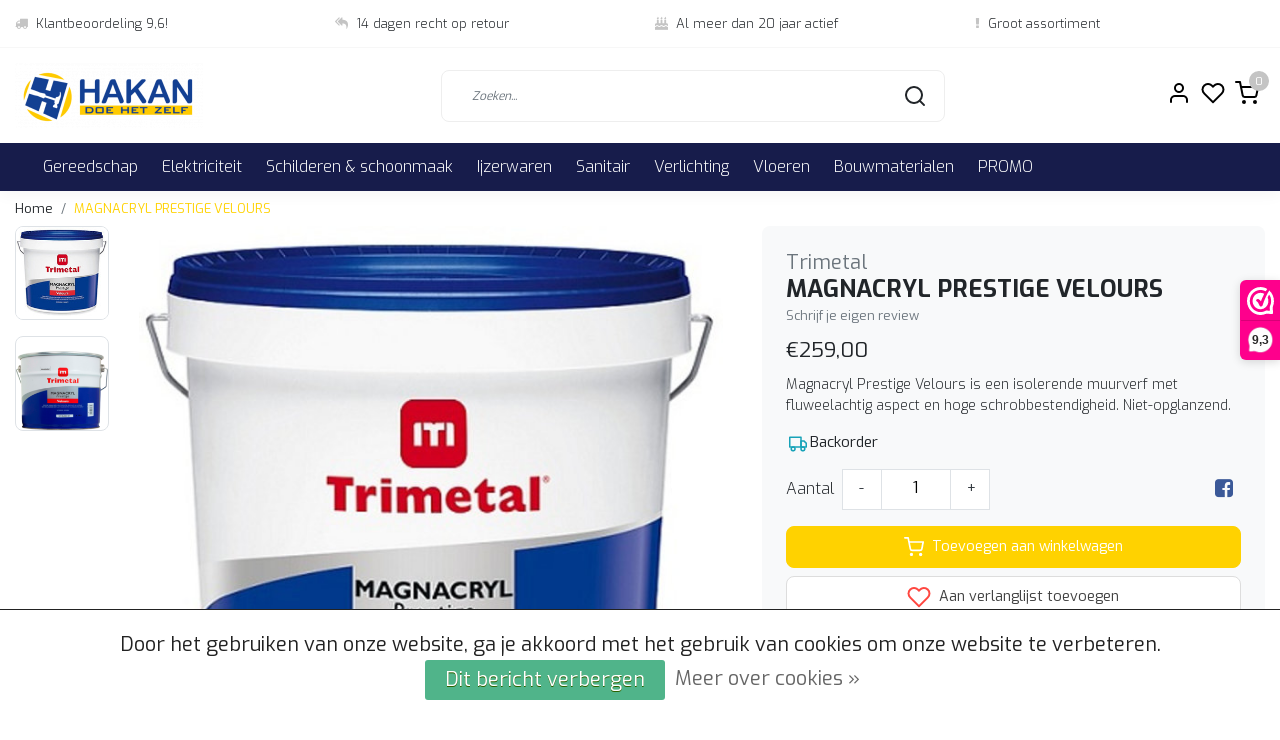

--- FILE ---
content_type: text/html;charset=utf-8
request_url: https://www.hakandhz.be/hidden-46631039.html
body_size: 19665
content:
<!DOCTYPE html>
<html lang="nl">
<head>
  <!--
    Dynamic Theme
    Theme by InStijl Media
    https://www.instijlmedia.nl
    
    If you are interested in our special offers or some customizaton, please contact us at support@instijlmedia.nl.
    -->
  <title>MAGNACRYL PRESTIGE VELOURS</title>
  <meta name="description" content="Magnacryl Prestige Velours is een isolerende muurverf met fluweelachtig aspect en hoge schrobbestendigheid. Niet-opglanzend." />
  <meta name="keywords" content="Trimetal, MAGNACRYL, PRESTIGE, VELOURS, Bouwmaterialen, Verf, Sanitair, Gereedschap, Electriciteit, Berchem, Antwerpen, Trimetal, POWER PLUS, Tec7, Soudal, Osram, Prolight, PGB, Hammerite, Niko, Stelrad, Belrad, Begetube, Bison, Primer, Metaal, Hout" />
  <meta http-equiv="X-UA-Compatible" content="IE=Edge">
  <meta name="viewport" content="width=device-width">
  <meta name="apple-mobile-web-app-capable" content="yes">
  <meta name="apple-mobile-web-app-status-bar-style" content="black">
  <link rel="shortcut icon" href="https://cdn.webshopapp.com/shops/79354/themes/172647/v/507248/assets/favicon.ico?20210203234742" type="image/x-icon" />
  <meta property="og:title" content="MAGNACRYL PRESTIGE VELOURS">
  <meta property="og:type" content="website">
  <meta property="og:description" content="Magnacryl Prestige Velours is een isolerende muurverf met fluweelachtig aspect en hoge schrobbestendigheid. Niet-opglanzend.">
  <meta property="og:site_name" content="Hakan DHZ">
  <meta property="og:url" content="https://www.hakandhz.be/">
    <meta property="og:image" content="https://cdn.webshopapp.com/shops/79354/files/111683048/image.jpg">
  <meta property="og:image:width" content="1000px" />
  <meta property="og:image:height" content="525px" />
  	<link rel="preconnect" href="//ajax.googleapis.com">
	<link rel="preconnect" href="//cdn.webshopapp.com/">
	<link rel="preconnect" href="//cdn.webshopapp.com/">	
  <link rel="dns-prefetch" href="//ajax.googleapis.com">
	<link rel="dns-prefetch" href="//cdn.webshopapp.com/">
	<link rel="dns-prefetch" href="//cdn.webshopapp.com/">	

  <!-- Theme fonts -->
  
  <link href="//fonts.googleapis.com/css?family=Exo:400,300,600,700" rel="preload" as="style">
    <link href="//fonts.googleapis.com/css?family=Exo:400,300,600,700" rel="stylesheet">

		<link rel="preload" as="style" href="//fonts.googleapis.com/css?family=Exo:300,400,600&amp;display=swap">
	<link rel="preconnect" href="https://fonts.googleapis.com">
	<link rel="preconnect" href="https://fonts.gstatic.com" crossorigin>
	<link rel="dns-prefetch" href="https://fonts.googleapis.com">
	<link rel="dns-prefetch" href="https://fonts.gstatic.com" crossorigin>

		<link href="//fonts.googleapis.com/css?family=Exo:300,400,600&amp;display=swap" rel="stylesheet" media="all">

	<!-- Theme CSS -->
  <link rel="stylesheet" href="https://cdn.webshopapp.com/shops/79354/themes/172647/assets/css-bootstrap.css?2025031612304020201116091314" />
  <link rel="stylesheet" href="https://cdn.webshopapp.com/shops/79354/themes/172647/assets/css-owl-carousel.css?2025031612304020201116091314" />
    <link rel="stylesheet" href="https://cdn.webshopapp.com/shops/79354/themes/172647/assets/style.css?2025031612304020201116091314" />
    <link rel="stylesheet" href="https://cdn.webshopapp.com/shops/79354/themes/172647/assets/settings.css?2025031612304020201116091314" />
  <script src="https://cdn.webshopapp.com/shops/79354/themes/172647/assets/js-jquery.js?2025031612304020201116091314"></script>
  <!-- Google Tag Manager -->
      <meta charset="utf-8"/>
<!-- [START] 'blocks/head.rain' -->
<!--

  (c) 2008-2026 Lightspeed Netherlands B.V.
  http://www.lightspeedhq.com
  Generated: 30-01-2026 @ 11:56:49

-->
<link rel="canonical" href="https://www.hakandhz.be/hidden-46631039.html"/>
<link rel="alternate" href="https://www.hakandhz.be/index.rss" type="application/rss+xml" title="Nieuwe producten"/>
<link href="https://cdn.webshopapp.com/assets/cookielaw.css?2025-02-20" rel="stylesheet" type="text/css"/>
<meta name="robots" content="noodp,noydir"/>
<meta name="google-site-verification" content="vhVKpc_ZF9Q4zDm8xPMD1uWxrNB5d-NOLsGmjpAlLRU"/>
<meta property="og:url" content="https://www.hakandhz.be/hidden-46631039.html?source=facebook"/>
<meta property="og:site_name" content="Hakan DHZ"/>
<meta property="og:title" content="MAGNACRYL PRESTIGE VELOURS"/>
<meta property="og:description" content="Magnacryl Prestige Velours is een isolerende muurverf met fluweelachtig aspect en hoge schrobbestendigheid. Niet-opglanzend."/>
<meta property="og:image" content="https://cdn.webshopapp.com/shops/79354/files/111683048/trimetal-magnacryl-prestige-velours.jpg"/>
<!--[if lt IE 9]>
<script src="https://cdn.webshopapp.com/assets/html5shiv.js?2025-02-20"></script>
<![endif]-->
<!-- [END] 'blocks/head.rain' -->
</head>
  
<body class="body osx webkit">
    <div id="wrapper" class="wrapper">
    <!-- Template -->
        
<header id="header" class="header-white nav-theme sticky-top">
    	<div class="theme-usp text-xl-left text-center up d-none d-sm-block ">
    <div class="container-ism">
        <div class="row">
                      <div class="col-xl col-md-6 mb-md-0 mb-3">
              <div class="usp-item d-inline-block align-items-center"><i class="fa fa-truck mr-2 co-theme"></i><span>Klantbeoordeling 9,6!</span></div>
            </div>
                      <div class="col-xl col-md-6 mb-md-0 mb-3">
              <div class="usp-item d-inline-block align-items-center"><i class="fa fa-reply-all mr-2 co-theme"></i><span>14 dagen recht op retour</span></div>
            </div>
                      <div class="col-xl col-md-6 mb-md-0 mb-3">
              <div class="usp-item d-inline-block align-items-center"><i class="fa fa-birthday-cake mr-2 co-theme"></i><span>Al meer dan 20 jaar actief</span></div>
            </div>
                      <div class="col-xl col-md-6 mb-md-0 mb-3">
              <div class="usp-item d-inline-block align-items-center"><i class="fa fa-exclamation mr-2 co-theme"></i><span>Groot assortiment</span></div>
            </div>
                  </div>
    </div>
</div>
    <div class="header-inner bg-header text-header">
    <div class="container-ism">
      <div class="row">
                <div class="col-6 col-lg-4 pr-0 order-xl-1">
          <div class="logo d-flex  justify-content-start align-items-center h-100">
            <a href="" title="" onclick="mobileNav($(this));return false;" id="resNavOpener" class="link link-menu text-center text-header mr-2 d-xl-none d-block" data-target="#overlayNavigation">
              <div class="menu-icon">
              <span class="fa fa-bars" data-feather="menu" aria-hidden="true"></span>
              </div>
            </a>
            <a href="https://www.hakandhz.be/" title="Doe Het Zelf - Bouwmaterialen - Berchem - Borsbeek">
              <img src="https://cdn.webshopapp.com/shops/79354/themes/172647/v/509763/assets/img-logo.png?20210204225208" alt="Doe Het Zelf - Bouwmaterialen - Berchem - Borsbeek" class="img-logo img-fluid">
            </a>
          </div>
        </div>
        <div class="col-1 col-lg-5 w-100 d-lg-block d-none justify-content-center align-self-center order-xl-2">
                    <div id="search">
            <form role="search" action="https://www.hakandhz.be/search/" method="get" id="formSearch" class="d-md-block d-none position-relative"  data-search-type="desktop">
               <div class="search-theme white input-group-append btn-shortrounded align-items-center">
                  <input type="search" class="form-control border-squared-right border-0 py-3 h-auto focus-0" autocomplete="off" placeholder="Zoeken..." value="" name="q" id="search-input" data-device="desktop">
                  <a href="" class="btn btn-theme border-squared-left mb-0 p-0 px-3" type="submit" title="Zoeken" onclick="$('#formSearch').submit();">
                    <i class="fa fa-search" data-feather="search"></i>
                  </a>
               </div>
              <div class="autocomplete hide">
                <div class="products products-livesearch row px-3 mb-3 clearfix"></div>
                <div class="notfound hide p-3">Geen producten gevonden...</div>
                <div class="more px-3 mb-3 clear">
                  <a class="btn btn-secondary btn-sm result-btn livesearch" href="javascript:;" onclick="$('#formSearch').submit();">
                    <span>Bekijk alle resultaten</span>
                  </a>
                </div>
              </div>
            </form>
          </div>
                            </div>
        <div class="col-6 col-lg-3 order-3">
          <div class="d-inline-block h-100 float-right">
                        <div class="header-search d-lg-none d-inline-block h-100">
              <button class="btn-search btn-nav border-0 p-0 m-0 h-100 bg-header text-header focus-0" onclick="mobileNav($(this));return false;" data-target="#overlaySearch">
                <i class="fa fa-lg fa-search" aria-hidden="true" data-feather="search"></i>
              </button>
            </div>
                        <div class="header-user header-languages d-none h-100">
              <div class="dropdown">
                <button class="btn-user btn-nav border-0 p-0 m-0 h-100 text-header focus-0" onclick="mobileNav($(this));return false;" data-target="#overlayUser">
                        							                  	<span class="flag flag-nl"></span>
                  	      						                </button>
            	</div>
            </div>
                        <div class="header-user d-inline-block h-100">
              <button class="btn-user btn-nav border-0 p-0 m-0 h-100 text-header focus-0" onclick="mobileNav($(this));return false;" data-target="#overlayUser">
                <i class="fa fa-lg fa-user-o" aria-hidden="true" data-feather="user"></i>
              </button>
            </div>
                        <div class="header-heart d-inline-block h-100">
              <a href="https://www.hakandhz.be/account/wishlist/" class="btn-heart btn-nav border-0 p-0 m-0 h-100 text-header focus-0">
                <i class="fa fa-lg fa-heart-o" aria-hidden="true" data-feather="heart"></i>
              </a>
            </div>
                        <div class="header-cart d-inline-block h-100">
              <button class="btn-user btn-nav border-0 p-0 m-0 h-100 text-header focus-0 position-relative" onclick="mobileNav($(this));return false;" data-target="#overlayCart">
                <i class="fa fa-lg fa-shopping-cart" aria-hidden="true" data-feather="shopping-cart"></i>
                <span class="cart-count">0</span>
              </button>
            </div>
          </div>
        </div>

      </div>
    </div>
  </div>
            <nav id="megamenu" class="navbar navbar-expand-lg bg-navbar text-navbar py-0 d-xl-block d-none">
  <div class="container-ism">
    <div class="ism-mainnav">
      <ul class="nav mr-auto">
                                  <li class="nav-item item  categories">
            <a href="https://www.hakandhz.be/gereedschap/" class="nav-link">Gereedschap</a>
                                    <div class="subnav ism-megamenu">
                            	                            <div class="container-ism d-flex position-relative">                                  <ul class="subnav-col list-unstyled m-0">
                                          <li class="subitem">
                        <a href="https://www.hakandhz.be/gereedschap/accessoires-powertools/" title="Accessoires Powertools">Accessoires Powertools</a>
                                                <ul class="subsubnav list-unstyled p-0 m-0">
                                                     <li class="subsubitem active">
                    <a href="https://www.hakandhz.be/gereedschap/accessoires-powertools/boren/" title="Boren">Boren</a></li>
                                                     <li class="subsubitem">
                    <a href="https://www.hakandhz.be/gereedschap/accessoires-powertools/schuren-polijsten/" title="Schuren &amp; polijsten">Schuren &amp; polijsten</a></li>
                                                     <li class="subsubitem">
                    <a href="https://www.hakandhz.be/gereedschap/accessoires-powertools/accessoires/" title="Accessoires">Accessoires</a></li>
                                                     <li class="subsubitem">
                    <a href="https://www.hakandhz.be/gereedschap/accessoires-powertools/zagen/" title="Zagen">Zagen</a></li>
                                                     <li class="subsubitem">
                    <a href="https://www.hakandhz.be/gereedschap/accessoires-powertools/mixen/" title="Mixen">Mixen</a></li>
                                                     <li class="subsubitem">
                    <a href="https://www.hakandhz.be/gereedschap/accessoires-powertools/schroefbits/" title="Schroefbits">Schroefbits</a></li>
                                                                              <li class="subsubitem">
                            <a href="https://www.hakandhz.be/gereedschap/accessoires-powertools/" title="Accessoires Powertools" class="btn-link">Bekijk alles</a>
                          </li>
                                                  </ul>
                                              </li>
                                      </ul>
                                  <ul class="subnav-col list-unstyled m-0">
                                          <li class="subitem">
                        <a href="https://www.hakandhz.be/gereedschap/handgereedschap/" title="Handgereedschap">Handgereedschap</a>
                                                <ul class="subsubnav list-unstyled p-0 m-0">
                                                     <li class="subsubitem active">
                    <a href="https://www.hakandhz.be/gereedschap/handgereedschap/schroevendraaiers/" title="Schroevendraaiers">Schroevendraaiers</a></li>
                                                     <li class="subsubitem">
                    <a href="https://www.hakandhz.be/gereedschap/handgereedschap/schroevendraaiers-bits/" title="Schroevendraaiers &amp; bits">Schroevendraaiers &amp; bits</a></li>
                                                     <li class="subsubitem">
                    <a href="https://www.hakandhz.be/gereedschap/handgereedschap/snijden-knippen/" title="Snijden &amp; knippen">Snijden &amp; knippen</a></li>
                                                     <li class="subsubitem">
                    <a href="https://www.hakandhz.be/gereedschap/handgereedschap/vijlen-raspen-kerven/" title="Vijlen, raspen &amp; kerven">Vijlen, raspen &amp; kerven</a></li>
                                                     <li class="subsubitem">
                    <a href="https://www.hakandhz.be/gereedschap/handgereedschap/beitels-sloopmateriaal/" title="Beitels &amp; sloopmateriaal">Beitels &amp; sloopmateriaal</a></li>
                                                     <li class="subsubitem">
                    <a href="https://www.hakandhz.be/gereedschap/handgereedschap/sleutels-doppen/" title="Sleutels &amp; doppen">Sleutels &amp; doppen</a></li>
                                                                              <li class="subsubitem">
                            <a href="https://www.hakandhz.be/gereedschap/handgereedschap/" title="Handgereedschap" class="btn-link">Bekijk alles</a>
                          </li>
                                                  </ul>
                                              </li>
                                      </ul>
                                  <ul class="subnav-col list-unstyled m-0">
                                          <li class="subitem">
                        <a href="https://www.hakandhz.be/gereedschap/veiligheid/" title="Veiligheid">Veiligheid</a>
                                                <ul class="subsubnav list-unstyled p-0 m-0">
                                                     <li class="subsubitem active">
                    <a href="https://www.hakandhz.be/gereedschap/veiligheid/divers/" title="Divers">Divers</a></li>
                                                     <li class="subsubitem">
                    <a href="https://www.hakandhz.be/gereedschap/veiligheid/gehoor/" title="Gehoor">Gehoor</a></li>
                                                     <li class="subsubitem">
                    <a href="https://www.hakandhz.be/gereedschap/veiligheid/handschoenen/" title="Handschoenen">Handschoenen</a></li>
                                                     <li class="subsubitem">
                    <a href="https://www.hakandhz.be/gereedschap/veiligheid/veiligheidsbrillen/" title="Veiligheidsbrillen">Veiligheidsbrillen</a></li>
                                                     <li class="subsubitem">
                    <a href="https://www.hakandhz.be/gereedschap/veiligheid/stofmaskers/" title="Stofmaskers">Stofmaskers</a></li>
                                                     <li class="subsubitem">
                    <a href="https://www.hakandhz.be/gereedschap/veiligheid/helmen/" title="Helmen">Helmen</a></li>
                                                                              <li class="subsubitem">
                            <a href="https://www.hakandhz.be/gereedschap/veiligheid/" title="Veiligheid" class="btn-link">Bekijk alles</a>
                          </li>
                                                  </ul>
                                              </li>
                                      </ul>
                                  <ul class="subnav-col list-unstyled m-0">
                                          <li class="subitem">
                        <a href="https://www.hakandhz.be/gereedschap/divers/" title="Divers">Divers</a>
                                              </li>
                                      </ul>
                                  <ul class="subnav-col list-unstyled m-0">
                                          <li class="subitem">
                        <a href="https://www.hakandhz.be/gereedschap/elektrisch-gereedschap/" title="Elektrisch gereedschap">Elektrisch gereedschap</a>
                                                <ul class="subsubnav list-unstyled p-0 m-0">
                                                     <li class="subsubitem active">
                    <a href="https://www.hakandhz.be/gereedschap/elektrisch-gereedschap/multitools-sets/" title="Multitools &amp; sets">Multitools &amp; sets</a></li>
                                                     <li class="subsubitem">
                    <a href="https://www.hakandhz.be/gereedschap/elektrisch-gereedschap/dompelpompen/" title="Dompelpompen">Dompelpompen</a></li>
                                                     <li class="subsubitem">
                    <a href="https://www.hakandhz.be/gereedschap/elektrisch-gereedschap/lampen-stralers/" title="Lampen &amp; stralers">Lampen &amp; stralers</a></li>
                                                     <li class="subsubitem">
                    <a href="https://www.hakandhz.be/gereedschap/elektrisch-gereedschap/boor-breekhamers/" title="Boor- &amp; breekhamers">Boor- &amp; breekhamers</a></li>
                                                     <li class="subsubitem">
                    <a href="https://www.hakandhz.be/gereedschap/elektrisch-gereedschap/zagen-houtbewerking/" title="Zagen &amp; houtbewerking">Zagen &amp; houtbewerking</a></li>
                                                     <li class="subsubitem">
                    <a href="https://www.hakandhz.be/gereedschap/elektrisch-gereedschap/schuurmachines/" title="Schuurmachines">Schuurmachines</a></li>
                                                                              <li class="subsubitem">
                            <a href="https://www.hakandhz.be/gereedschap/elektrisch-gereedschap/" title="Elektrisch gereedschap" class="btn-link">Bekijk alles</a>
                          </li>
                                                  </ul>
                                              </li>
                                      </ul>
                              	                <div class="menu-close">
                  <a href=" " title="" onclick="closeMenu();return false;">
                  	<i class="fa fa-close close" data-feather="x"></i>
                  </a>
                </div>
              	            	</div>            </div>
                    	</li>
                          <li class="nav-item item  categories">
            <a href="https://www.hakandhz.be/elektriciteit/" class="nav-link">Elektriciteit</a>
                                    <div class="subnav ism-megamenu">
                            	                            <div class="container-ism d-flex position-relative">                                  <ul class="subnav-col list-unstyled m-0">
                                          <li class="subitem">
                        <a href="https://www.hakandhz.be/elektriciteit/schakelmateriaal/" title="Schakelmateriaal">Schakelmateriaal</a>
                                              </li>
                                          <li class="subitem">
                        <a href="https://www.hakandhz.be/elektriciteit/verdeelkasten/" title="Verdeelkasten">Verdeelkasten</a>
                                              </li>
                                      </ul>
                                  <ul class="subnav-col list-unstyled m-0">
                                          <li class="subitem">
                        <a href="https://www.hakandhz.be/elektriciteit/installatiemateriaal/" title="Installatiemateriaal">Installatiemateriaal</a>
                                                <ul class="subsubnav list-unstyled p-0 m-0">
                                                     <li class="subsubitem active">
                    <a href="https://www.hakandhz.be/elektriciteit/installatiemateriaal/bevestigingsmateriaal/" title="Bevestigingsmateriaal">Bevestigingsmateriaal</a></li>
                                                                            </ul>
                                              </li>
                                          <li class="subitem">
                        <a href="https://www.hakandhz.be/elektriciteit/elektriciteitskabels/" title="Elektriciteitskabels">Elektriciteitskabels</a>
                                              </li>
                                      </ul>
                                  <ul class="subnav-col list-unstyled m-0">
                                          <li class="subitem">
                        <a href="https://www.hakandhz.be/elektriciteit/batterij/" title="Batterij">Batterij</a>
                                              </li>
                                          <li class="subitem">
                        <a href="https://www.hakandhz.be/elektriciteit/divers/" title="Divers">Divers</a>
                                                <ul class="subsubnav list-unstyled p-0 m-0">
                                                     <li class="subsubitem active">
                    <a href="https://www.hakandhz.be/elektriciteit/divers/aarding/" title="Aarding">Aarding</a></li>
                                                                            </ul>
                                              </li>
                                      </ul>
                                  <ul class="subnav-col list-unstyled m-0">
                                          <li class="subitem">
                        <a href="https://www.hakandhz.be/elektriciteit/verlengdraden/" title="Verlengdraden">Verlengdraden</a>
                                              </li>
                                      </ul>
                              	                <div class="menu-close">
                  <a href=" " title="" onclick="closeMenu();return false;">
                  	<i class="fa fa-close close" data-feather="x"></i>
                  </a>
                </div>
              	            	</div>            </div>
                    	</li>
                          <li class="nav-item item  categories">
            <a href="https://www.hakandhz.be/schilderen-schoonmaak/" class="nav-link">Schilderen &amp; schoonmaak</a>
                                    <div class="subnav ism-megamenu">
                            	                            <div class="container-ism d-flex position-relative">                                  <ul class="subnav-col list-unstyled m-0">
                                          <li class="subitem">
                        <a href="https://www.hakandhz.be/schilderen-schoonmaak/verf/" title="Verf">Verf</a>
                                                <ul class="subsubnav list-unstyled p-0 m-0">
                                                     <li class="subsubitem active">
                    <a href="https://www.hakandhz.be/schilderen-schoonmaak/verf/binnenmuren-plafonds/" title="Binnenmuren &amp; Plafonds">Binnenmuren &amp; Plafonds</a></li>
                                                     <li class="subsubitem">
                    <a href="https://www.hakandhz.be/schilderen-schoonmaak/verf/spuitbus/" title="Spuitbus">Spuitbus</a></li>
                                                     <li class="subsubitem">
                    <a href="https://www.hakandhz.be/schilderen-schoonmaak/verf/lakken/" title="Lakken">Lakken</a></li>
                                                     <li class="subsubitem">
                    <a href="https://www.hakandhz.be/schilderen-schoonmaak/verf/metaalverf/" title="Metaalverf">Metaalverf</a></li>
                                                     <li class="subsubitem">
                    <a href="https://www.hakandhz.be/schilderen-schoonmaak/verf/buitenmuren/" title="Buitenmuren">Buitenmuren</a></li>
                                                     <li class="subsubitem">
                    <a href="https://www.hakandhz.be/schilderen-schoonmaak/verf/transparante-houtbescherming/" title="Transparante houtbescherming">Transparante houtbescherming</a></li>
                                                                              <li class="subsubitem">
                            <a href="https://www.hakandhz.be/schilderen-schoonmaak/verf/" title="Verf" class="btn-link">Bekijk alles</a>
                          </li>
                                                  </ul>
                                              </li>
                                          <li class="subitem">
                        <a href="https://www.hakandhz.be/schilderen-schoonmaak/lijmen-pu-schuim-en-voegkitten/" title="Lijmen, PU schuim en voegkitten">Lijmen, PU schuim en voegkitten</a>
                                                <ul class="subsubnav list-unstyled p-0 m-0">
                                                     <li class="subsubitem active">
                    <a href="https://www.hakandhz.be/schilderen-schoonmaak/lijmen-pu-schuim-en-voegkitten/tape/" title="Tape">Tape</a></li>
                                                     <li class="subsubitem">
                    <a href="https://www.hakandhz.be/schilderen-schoonmaak/lijmen-pu-schuim-en-voegkitten/silicone-lijmen/" title="Silicone Lijmen">Silicone Lijmen</a></li>
                                                     <li class="subsubitem">
                    <a href="https://www.hakandhz.be/schilderen-schoonmaak/lijmen-pu-schuim-en-voegkitten/mastiek/" title="Mastiek">Mastiek</a></li>
                                                     <li class="subsubitem">
                    <a href="https://www.hakandhz.be/schilderen-schoonmaak/lijmen-pu-schuim-en-voegkitten/pu-schuim/" title="PU schuim">PU schuim</a></li>
                                                     <li class="subsubitem">
                    <a href="https://www.hakandhz.be/schilderen-schoonmaak/lijmen-pu-schuim-en-voegkitten/lijmen/" title="Lijmen">Lijmen</a></li>
                                                     <li class="subsubitem">
                    <a href="https://www.hakandhz.be/schilderen-schoonmaak/lijmen-pu-schuim-en-voegkitten/divers/" title="Divers">Divers</a></li>
                                                                              <li class="subsubitem">
                            <a href="https://www.hakandhz.be/schilderen-schoonmaak/lijmen-pu-schuim-en-voegkitten/" title="Lijmen, PU schuim en voegkitten" class="btn-link">Bekijk alles</a>
                          </li>
                                                  </ul>
                                              </li>
                                      </ul>
                                  <ul class="subnav-col list-unstyled m-0">
                                          <li class="subitem">
                        <a href="https://www.hakandhz.be/schilderen-schoonmaak/schildersbenodigdheden/" title="Schildersbenodigdheden">Schildersbenodigdheden</a>
                                                <ul class="subsubnav list-unstyled p-0 m-0">
                                                     <li class="subsubitem active">
                    <a href="https://www.hakandhz.be/schilderen-schoonmaak/schildersbenodigdheden/afdekplastiek/" title="Afdekplastiek">Afdekplastiek</a></li>
                                                     <li class="subsubitem">
                    <a href="https://www.hakandhz.be/schilderen-schoonmaak/schildersbenodigdheden/verfkwasten/" title="Verfkwasten">Verfkwasten</a></li>
                                                     <li class="subsubitem">
                    <a href="https://www.hakandhz.be/schilderen-schoonmaak/schildersbenodigdheden/verfrollen/" title="Verfrollen">Verfrollen</a></li>
                                                     <li class="subsubitem">
                    <a href="https://www.hakandhz.be/schilderen-schoonmaak/schildersbenodigdheden/beugels-verfrollen/" title="Beugels verfrollen">Beugels verfrollen</a></li>
                                                     <li class="subsubitem">
                    <a href="https://www.hakandhz.be/schilderen-schoonmaak/schildersbenodigdheden/emmers-en-bakjes/" title="Emmers en bakjes">Emmers en bakjes</a></li>
                                                     <li class="subsubitem">
                    <a href="https://www.hakandhz.be/schilderen-schoonmaak/schildersbenodigdheden/behangmateriaal/" title="Behangmateriaal">Behangmateriaal</a></li>
                                                                              <li class="subsubitem">
                            <a href="https://www.hakandhz.be/schilderen-schoonmaak/schildersbenodigdheden/" title="Schildersbenodigdheden" class="btn-link">Bekijk alles</a>
                          </li>
                                                  </ul>
                                              </li>
                                          <li class="subitem">
                        <a href="https://www.hakandhz.be/schilderen-schoonmaak/vulmiddelen/" title="Vulmiddelen">Vulmiddelen</a>
                                                <ul class="subsubnav list-unstyled p-0 m-0">
                                                     <li class="subsubitem active">
                    <a href="https://www.hakandhz.be/schilderen-schoonmaak/vulmiddelen/muur/" title="Muur">Muur</a></li>
                                                     <li class="subsubitem">
                    <a href="https://www.hakandhz.be/schilderen-schoonmaak/vulmiddelen/hout/" title="Hout">Hout</a></li>
                                                                            </ul>
                                              </li>
                                      </ul>
                                  <ul class="subnav-col list-unstyled m-0">
                                          <li class="subitem">
                        <a href="https://www.hakandhz.be/schilderen-schoonmaak/verdunning-reiniging/" title="Verdunning &amp; reiniging">Verdunning &amp; reiniging</a>
                                                <ul class="subsubnav list-unstyled p-0 m-0">
                                                     <li class="subsubitem active">
                    <a href="https://www.hakandhz.be/schilderen-schoonmaak/verdunning-reiniging/divers/" title="Divers">Divers</a></li>
                                                     <li class="subsubitem">
                    <a href="https://www.hakandhz.be/schilderen-schoonmaak/verdunning-reiniging/chemisch/" title="Chemisch">Chemisch</a></li>
                                                     <li class="subsubitem">
                    <a href="https://www.hakandhz.be/schilderen-schoonmaak/verdunning-reiniging/afbijtmiddel/" title="Afbijtmiddel">Afbijtmiddel</a></li>
                                                                            </ul>
                                              </li>
                                          <li class="subitem">
                        <a href="https://www.hakandhz.be/schilderen-schoonmaak/schoonmaak/" title="Schoonmaak">Schoonmaak</a>
                                                <ul class="subsubnav list-unstyled p-0 m-0">
                                                     <li class="subsubitem active">
                    <a href="https://www.hakandhz.be/schilderen-schoonmaak/schoonmaak/veger/" title="Veger">Veger</a></li>
                                                     <li class="subsubitem">
                    <a href="https://www.hakandhz.be/schilderen-schoonmaak/schoonmaak/bezem/" title="Bezem">Bezem</a></li>
                                                     <li class="subsubitem">
                    <a href="https://www.hakandhz.be/schilderen-schoonmaak/schoonmaak/stofblik/" title="Stofblik">Stofblik</a></li>
                                                     <li class="subsubitem">
                    <a href="https://www.hakandhz.be/schilderen-schoonmaak/schoonmaak/vloerwisser/" title="Vloerwisser">Vloerwisser</a></li>
                                                     <li class="subsubitem">
                    <a href="https://www.hakandhz.be/schilderen-schoonmaak/schoonmaak/raamwisser/" title="Raamwisser">Raamwisser</a></li>
                                                     <li class="subsubitem">
                    <a href="https://www.hakandhz.be/schilderen-schoonmaak/schoonmaak/spons/" title="Spons">Spons</a></li>
                                                                              <li class="subsubitem">
                            <a href="https://www.hakandhz.be/schilderen-schoonmaak/schoonmaak/" title="Schoonmaak" class="btn-link">Bekijk alles</a>
                          </li>
                                                  </ul>
                                              </li>
                                      </ul>
                              	                <div class="menu-close">
                  <a href=" " title="" onclick="closeMenu();return false;">
                  	<i class="fa fa-close close" data-feather="x"></i>
                  </a>
                </div>
              	            	</div>            </div>
                    	</li>
                          <li class="nav-item item  categories">
            <a href="https://www.hakandhz.be/ijzerwaren/" class="nav-link">Ijzerwaren</a>
                                    <div class="subnav ism-megamenu">
                            	                            <div class="container-ism d-flex position-relative">                                  <ul class="subnav-col list-unstyled m-0">
                                          <li class="subitem">
                        <a href="https://www.hakandhz.be/ijzerwaren/bevestiging/" title="Bevestiging">Bevestiging</a>
                                                <ul class="subsubnav list-unstyled p-0 m-0">
                                                     <li class="subsubitem active">
                    <a href="https://www.hakandhz.be/ijzerwaren/bevestiging/schroeven/" title="Schroeven">Schroeven</a></li>
                                                     <li class="subsubitem">
                    <a href="https://www.hakandhz.be/ijzerwaren/bevestiging/divers/" title="Divers">Divers</a></li>
                                                                            </ul>
                                              </li>
                                      </ul>
                              	                <div class="menu-close">
                  <a href=" " title="" onclick="closeMenu();return false;">
                  	<i class="fa fa-close close" data-feather="x"></i>
                  </a>
                </div>
              	            	</div>            </div>
                    	</li>
                          <li class="nav-item item  categories">
            <a href="https://www.hakandhz.be/sanitair/" class="nav-link">Sanitair</a>
                                    <div class="subnav ism-megamenu">
                            	                            <div class="container-ism d-flex position-relative">                                  <ul class="subnav-col list-unstyled m-0">
                                          <li class="subitem">
                        <a href="https://www.hakandhz.be/sanitair/sanitair-installatiemateriaal/" title="Sanitair Installatiemateriaal">Sanitair Installatiemateriaal</a>
                                                <ul class="subsubnav list-unstyled p-0 m-0">
                                                     <li class="subsubitem active">
                    <a href="https://www.hakandhz.be/sanitair/sanitair-installatiemateriaal/gasdarmen-en-koppelingen/" title="Gasdarmen en koppelingen">Gasdarmen en koppelingen</a></li>
                                                     <li class="subsubitem">
                    <a href="https://www.hakandhz.be/sanitair/sanitair-installatiemateriaal/divers/" title="Divers">Divers</a></li>
                                                     <li class="subsubitem">
                    <a href="https://www.hakandhz.be/sanitair/sanitair-installatiemateriaal/cv-en-verwarming/" title="CV en Verwarming">CV en Verwarming</a></li>
                                                     <li class="subsubitem">
                    <a href="https://www.hakandhz.be/sanitair/sanitair-installatiemateriaal/water-toevoer/" title="Water toevoer">Water toevoer</a></li>
                                                                            </ul>
                                              </li>
                                      </ul>
                                  <ul class="subnav-col list-unstyled m-0">
                                          <li class="subitem">
                        <a href="https://www.hakandhz.be/sanitair/kranen/" title="Kranen">Kranen</a>
                                              </li>
                                      </ul>
                                  <ul class="subnav-col list-unstyled m-0">
                                          <li class="subitem">
                        <a href="https://www.hakandhz.be/sanitair/badkamer-toiletaccessoires/" title="Badkamer &amp; toiletaccessoires">Badkamer &amp; toiletaccessoires</a>
                                              </li>
                                      </ul>
                                  <ul class="subnav-col list-unstyled m-0">
                                          <li class="subitem">
                        <a href="https://www.hakandhz.be/sanitair/radiatoren/" title="Radiatoren">Radiatoren</a>
                                              </li>
                                      </ul>
                                  <ul class="subnav-col list-unstyled m-0">
                                          <li class="subitem">
                        <a href="https://www.hakandhz.be/sanitair/gaswandketel-vaillant-10618725/" title="Gaswandketel Vaillant">Gaswandketel Vaillant</a>
                                                <ul class="subsubnav list-unstyled p-0 m-0">
                                                     <li class="subsubitem active">
                    <a href="https://www.hakandhz.be/sanitair/gaswandketel-vaillant-10618725/condensatie-gaswandketel-vaillant/" title="Condensatie gaswandketel Vaillant">Condensatie gaswandketel Vaillant</a></li>
                                                     <li class="subsubitem">
                    <a href="https://www.hakandhz.be/sanitair/gaswandketel-vaillant-10618725/thermostaat/" title="Thermostaat">Thermostaat</a></li>
                                                                            </ul>
                                              </li>
                                      </ul>
                              	                <div class="menu-close">
                  <a href=" " title="" onclick="closeMenu();return false;">
                  	<i class="fa fa-close close" data-feather="x"></i>
                  </a>
                </div>
              	            	</div>            </div>
                    	</li>
                          <li class="nav-item item  categories">
            <a href="https://www.hakandhz.be/verlichting/" class="nav-link">Verlichting</a>
                                    <div class="subnav ism-megamenu">
                            	                            <div class="container-ism d-flex position-relative">                                  <ul class="subnav-col list-unstyled m-0">
                                          <li class="subitem">
                        <a href="https://www.hakandhz.be/verlichting/led/" title="LED">LED</a>
                                                <ul class="subsubnav list-unstyled p-0 m-0">
                                                     <li class="subsubitem active">
                    <a href="https://www.hakandhz.be/verlichting/led/lampen/" title="Lampen">Lampen</a></li>
                                                                            </ul>
                                              </li>
                                      </ul>
                              	                <div class="menu-close">
                  <a href=" " title="" onclick="closeMenu();return false;">
                  	<i class="fa fa-close close" data-feather="x"></i>
                  </a>
                </div>
              	            	</div>            </div>
                    	</li>
                          <li class="nav-item item  categories">
            <a href="https://www.hakandhz.be/vloeren/" class="nav-link">Vloeren</a>
                                    <div class="subnav ism-dropdown">
                            	              	              	                                                              <ul class="subnav-col list-unstyled m-0">
                                          <li class="subitem">
                        <a href="https://www.hakandhz.be/vloeren/laminaat/" title="Laminaat">Laminaat</a>
                                              </li>
                                      </ul>
                              	            	            </div>
                    	</li>
                          <li class="nav-item item  categories">
            <a href="https://www.hakandhz.be/bouwmaterialen/" class="nav-link">Bouwmaterialen</a>
                                    <div class="subnav ism-megamenu">
                            	                            <div class="container-ism d-flex position-relative">                                  <ul class="subnav-col list-unstyled m-0">
                                          <li class="subitem">
                        <a href="https://www.hakandhz.be/bouwmaterialen/dakbedekking/" title="Dakbedekking">Dakbedekking</a>
                                                <ul class="subsubnav list-unstyled p-0 m-0">
                                                     <li class="subsubitem active">
                    <a href="https://www.hakandhz.be/bouwmaterialen/dakbedekking/producten-dichting/" title="Producten dichting">Producten dichting</a></li>
                                                                            </ul>
                                              </li>
                                      </ul>
                              	                <div class="menu-close">
                  <a href=" " title="" onclick="closeMenu();return false;">
                  	<i class="fa fa-close close" data-feather="x"></i>
                  </a>
                </div>
              	            	</div>            </div>
                    	</li>
                          <li class="nav-item item  categories">
            <a href="https://www.hakandhz.be/promo/" class="nav-link">PROMO</a>
                    	</li>
                              </ul>
    </div>
  </div>
</nav>      </header>    	<div class="ism-messages">
      	    	</div>
          		<!-- PRODUCT META -->
<div itemscope itemtype="http://schema.org/Product">
  <meta itemprop="name" content="Trimetal MAGNACRYL PRESTIGE VELOURS">
  <meta itemprop="url" content="https://www.hakandhz.be/hidden-46631039.html">
 	<meta itemprop="brand" content="Trimetal" />  <meta itemprop="description" content="Magnacryl Prestige Velours is een isolerende muurverf met fluweelachtig aspect en hoge schrobbestendigheid. Niet-opglanzend." />  <meta itemprop="image" content="https://cdn.webshopapp.com/shops/79354/files/111683048/300x300x2/trimetal-magnacryl-prestige-velours.jpg" />  
  <meta itemprop="gtin13" content="5410491180832" />  <meta itemprop="mpn" content="TMT5121011" />  <meta itemprop="sku" content="c4285650-737e-4d93-b693-1d44e3549a1b" />  
  <div itemprop="offers" itemscope itemtype="http://schema.org/Offer">
    <meta itemprop="priceCurrency" content="EUR">
    <meta itemprop="price" content="259.00" />
    <meta itemprop="url" content="https://www.hakandhz.be/hidden-46631039.html">
    <meta itemprop="priceValidUntil" content="2027-01-30" />
    <meta itemprop="itemCondition" itemtype="https://schema.org/OfferItemCondition" content="https://schema.org/NewCondition"/>
      </div>
  </div><!-- PRODUCT TEMPLATE -->
<main id="productpage" class="bg-white main pt-30px pt-0">
  <div class="container-ism">  <nav class="d-inline-block" aria-label="breadcrumb">
    <ol class="breadcrumb bg-transparent d-flex px-0 py-2 mb-0">
      <li class="breadcrumb-item small"><a href="https://www.hakandhz.be/" title="Home" class="text-body">Home</a></li>
            <li class="breadcrumb-item small active"><a href="https://www.hakandhz.be/hidden-46631039.html" title="MAGNACRYL PRESTIGE VELOURS" class="text-theme">MAGNACRYL PRESTIGE VELOURS</a></li>
          </ol>
  </nav>
</div>        	<div class="product-top bg-white">
  <div class="product-dropdown">
    <div class="container-ism">
      <div class="product-dropdown-wrap row justify-content-between align-items-center">
        <div class="product-dropdown-info d-flex align-items-center col-xl-8 col-md-6 col-12">
          <div class="product-dropdown-thumb">
          	<img src="https://cdn.webshopapp.com/shops/79354/files/111683048/65x65x2/trimetal-magnacryl-prestige-velours.jpg" alt="Trimetal MAGNACRYL PRESTIGE VELOURS" class="product-thumbnail" />
        	</div>
          <div class="product-details ml-2">
            <strong class="product-title font-weight-bold" itemprop="name" content="Trimetal MAGNACRYL PRESTIGE VELOURS">MAGNACRYL PRESTIGE VELOURS</strong>
            <div class="price">
                                <strong class="price-new">€259,00</strong>
                             </div>
          </div>
        </div>
        <div class="product-dropdown-cart d-flex justify-lg-content-end justify-content-between text-right my-lg-0 my-2 col-xl-4 col-md-6 col-12">
          <a href="javascript:;" onclick="$('#product_configure_form').submit();" class="btn btn-incart btn-filled btn-shortrounded btn-block btn-shoppingcart no-effect" title="Toevoegen aan winkelwagen">
            <span class="text">Toevoegen aan winkelwagen</span>
                        <span class="icon d-lg-inline-block d-none"><i class="fa fa-shopping-cart"></i></span>
                      </a>
                    <a href="https://www.hakandhz.be/account/wishlistAdd/46631039/?variant_id=88660103" title="Aan verlanglijst toevoegen" class="btn btn-wishlist text-body bg-white btn-filled btn-shortrounded btn-block mt-0 ml-2 mb-0">
                        <span class="icon d-lg-inline-block d-none">
            <i class="fa fa-heart-o mr-1" data-feather="heart" aria-hidden="true" height="18" width="18"></i></span> 
                        Aan verlanglijst toevoegen
          </a>
                  </div>
      </div>
    </div>
  </div>
  <div class="container-ism">
      <div class="product-top">
        <div class="row">
        <!-- Tablet & PC Image slider -->  
                <div class="col-md-6 col-xl-7 d-none d-sm-block">
          <div class="ism-product-slider sticky squared">
                        <div class="row">
                <div class="order-2 order-xl-1 col-md-12 col-xl-2">
                  <div class="ism-thumb-row row">
                                        <div class="ism-thumb col-md-4 col-xl-12 mb-3">
                      <a data-image-id="111683048" class="active">
                                                <img src=" " data-src="https://cdn.webshopapp.com/shops/79354/files/111683048/174x174x3/magnacryl-prestige-velours.jpg" title="MAGNACRYL PRESTIGE VELOURS" alt="MAGNACRYL PRESTIGE VELOURS" class="lazy img-fluid btn-shortrounded border cursor-hover"/>
                                              </a>
                    </div>
                                        <div class="ism-thumb col-md-4 col-xl-12 mb-3">
                      <a data-image-id="326522343">
                                                <img src=" " data-src="https://cdn.webshopapp.com/shops/79354/files/326522343/174x174x3/magnacryl-prestige-velours.jpg" title="MAGNACRYL PRESTIGE VELOURS" alt="MAGNACRYL PRESTIGE VELOURS" class="lazy img-fluid btn-shortrounded border cursor-hover"/>
                                              </a>
                    </div>
                                      </div>
                </div>
              <div class="order-1 order-xl-2 col-md-12 col-xl-10 mb-5 mb-xl-0 pr-xl-4">
                <div class="ism-product-images">
                                        <div class="item text-center">
                      <a href="https://cdn.webshopapp.com/shops/79354/files/111683048/magnacryl-prestige-velours.jpg" data-fancybox="gallery" class="position-relative  first" data-image-id="111683048">
                                            <img src=" " data-src="https://cdn.webshopapp.com/shops/79354/files/111683048/640x640x2/magnacryl-prestige-velours.jpg" title="MAGNACRYL PRESTIGE VELOURS" alt="MAGNACRYL PRESTIGE VELOURS" class="lazy img-fluid btn-shortrounded" width="640" height="640">
                                            <div class="enlarge text-body small text-md-right text-center"><i class="fa fa-search-plus" aria-hidden="true"></i><span class="pl-2">Afbeelding vergroten</span></div>
                      </a>
                    </div>
                                        <div class="item text-center">
                      <a href="https://cdn.webshopapp.com/shops/79354/files/326522343/magnacryl-prestige-velours.jpg" data-fancybox="gallery" class="position-relative " data-image-id="326522343">
                                            <img src=" " data-src="https://cdn.webshopapp.com/shops/79354/files/326522343/640x640x2/magnacryl-prestige-velours.jpg" title="MAGNACRYL PRESTIGE VELOURS" alt="MAGNACRYL PRESTIGE VELOURS" class="lazy img-fluid btn-shortrounded" width="640" height="640">
                                            <div class="enlarge text-body small text-md-right text-center"><i class="fa fa-search-plus" aria-hidden="true"></i><span class="pl-2">Afbeelding vergroten</span></div>
                      </a>
                    </div>
                                        </div>  
                    <div class="d-flex justify-content-center align-items-center">
                 
                </div>
              </div>
            </div>
                  </div>
        </div>
                          <div class="col-md-6 col-xl-5">
            <div class="row">
              <div class="col-md-12">
                <div class="product-cart-details bg-light btn-shortrounded p-3 p-md-4 mb-3 clearfix">
                  <div class="product-title">
                  <span class="brand-title h5 text-muted d-inline-block align-middle mr-2">Trimetal</span>                                      <h1 class="product-title h4 font-weight-bold mb-0">MAGNACRYL PRESTIGE VELOURS</h1>
                </div>
                                  <div class="product-reviews reviews d-inline-flex mb-2">
                    <div class="stars-none filler"> <a href=" " title=""  data-toggle="modal" data-target="#reviewsModal" class="text-muted small scroll">Schrijf je eigen review</a></div>                  </div>
                                    <div id="productPrice" class="mb-2">
                    <div class="product-price">
  <div class="d-block">
        <strong class="price-new d-inline-block">€259,00</strong>
          </div>
</div>
<div class="product-shipping-cost text-muted">
	  </div>                  </div>
                 	                                    <div class="product-description">
                  	<p class="small-xs mb-2">Magnacryl Prestige Velours is een isolerende muurverf met fluweelachtig aspect en hoge schrobbestendigheid. Niet-opglanzend.</p>
                  </div>
                  									                                    <form action="https://www.hakandhz.be/cart/add/88660103/" id="product_configure_form" method="post">  
                    <div class="product-custom mb-3 d-none">
                                              <input type="hidden" name="bundle_id" id="product_configure_bundle_id" value="">
                                          </div>
                    <div class="delivery-stock mb-3 align-items-center">
                        <div class="stock d-inline-block align-middle mr-1">
                                                                                                                                      <div class="backorder d-inline-flex align-items-center"><strong><i class="fa fa-truck text-info" data-feather="truck" height="18"></i>Backorder</strong></div>
                                                                                                    </div>
                                          </div>
                  	                    <div class="d-flex align-items-center justify-content-between">
                                            <div class="quantity-block d-flex align-items-center">
                        <span>Aantal </span>
                        <div class="quantity border bg-white ml-2">
                          <a href="javascript:;" data-way="down" class="btn btn-white px-3 border-right text-center align-self-center text-dark text-underline-0">-</a>
                          <input type="text" name="quantity" value="1" title="Qty" class="border-0 text-center flex-grow-1" size="4">
                          <a href="javascript:;" data-way="up" class="btn btn-white px-3 border-left text-center align-self-center text-dark text-underline-0">+</a>
                        </div>
                      </div>
                                                                <div class="socialmedia my-2">
                          
                        <div class="social-icon d-inline-block pr-2">
                          <a href="#" target="_blank" onclick="window.open('http://www.facebook.com/share.php?u=https://www.hakandhz.be/hidden-46631039.html&title=MAGNACRYL PRESTIGE VELOURS', 'Deel MAGNACRYL PRESTIGE VELOURS','status,width=600,height=400'); return false" title="Facebook" class="text-body text-decoration-underline font-weight-bold"><i class="fa fa-lg fa-facebook-square"></i></a>
                        </div>
                                                                                                                                          </div>
                                      </div>
                                        <div class="mt-3 d-flex">
                    	<div class="d-block w-100">
                                                <a href="javascript:;" class="btn btn-incart btn-cart btn-filled btn-shortrounded d-flex align-items-center justify-content-center py-2 w-100" title="Toevoegen aan winkelwagen" data-product='{"title":"MAGNACRYL PRESTIGE VELOURS","price":"259,00","img":"https://cdn.webshopapp.com/shops/79354/files/111683048/220x210x2/image.jpg"}' >
                          <i class="fa fa-shopping-cart pr-1 mr-1" data-feather="shopping-cart" aria-hidden="true"></i>Toevoegen aan winkelwagen
                        </a>
                                              </div>
                  	</div>
                                      <div class="col pt-2 px-0">
                    <a href="https://www.hakandhz.be/account/wishlistAdd/46631039/?variant_id=88660103" title="Aan verlanglijst toevoegen" class="btn btn-wishlist text-body btn-block bg-white btn-filled btn-shortrounded mb-2">
                    <i class="fa fa-heart-o mr-1" data-feather="heart" aria-hidden="true"></i> Aan verlanglijst toevoegen
                    </a>
                  </div>
                                                      </form>
                </div>
                <ul class="product-usp list-unstyled mb-0">
                  	                  	                  	<li class="py-1">
                    	<i class="fa fa-check text-success" data-feather="check" height="18" aria-hidden="true"></i>
                      2 jaar <b>garantie</b>
                    </li>
                  	                  	<li class="py-1">
                    	<i class="fa fa-check text-success" data-feather="check" height="18" aria-hidden="true"></i>
                      Gratis binnen <b>14 dagen</b> te retourneren
                    </li>
                  	                  	<li class="py-1">
                    	<i class="fa fa-check text-success" data-feather="check" height="18" aria-hidden="true"></i>
                      <b>20 dagen</b> bedenktijd
                    </li>
                  	                                        <li class="py-1">
                      <i class="fa fa-check text-success" data-feather="check" height="18" aria-hidden="true"></i>
                      <strong>Meer informatie? </strong><a href="https://www.hakandhz.be/service/?message=Ik heb een vraag over dit product.&amp;subject=MAGNACRYL%20PRESTIGE%20VELOURS#customerservice" class="text-body scroll">Neem contact op over dit product</a>
                    </li>
                                       <li class="product-compare mt-2 mx-0">
                                              <a href="https://www.hakandhz.be/compare/add/88660103/" title="" rel="nofollow">
                          <span id="compare-88660103"  class="compare-check mx-1"></span>
                          <span class="align-middle text-muted mb-0">Toevoegen aan vergelijking</span>
                        </a>
                                          </li>
                                      </ul>
              </div>
            </div>
          </div>
        </div>
      </div>
  </div>
</div>
<div class="product-bottom bg-white pt-lg-5 pt-2">
  <div class="container-ism">
    <div class="row">
      <div class="col-12">
        <div class="block-information">
                    <div class="block-box block-info mb-lg-3 mb-2">
                        <div class="title-box h4 text-headings mb-lg-3 mb-0">
              <strong>Productomschrijving</strong>
            </div>
                      	                        <div id="info" class="content-box show">
              <ul style="margin:0pt;padding:0pt;list-style-type:disc;">
<li style="font-size:12pt;margin-left:18pt;">
<p style="margin-left:0pt;margin-top:0pt;margin-bottom:0pt;line-height:17pt;"><span style="font-family:'Calibri';color:#000000;background-color:#FFFFFF;">Hoge decoratieve waarde</span></p>
</li>
<li style="font-size:12pt;margin-left:18pt;">
<p style="margin-left:0pt;margin-top:0pt;margin-bottom:0pt;line-height:17pt;"><span style="font-family:'Calibri';color:#000000;background-color:#FFFFFF;">Lage zijdeglans met fluweelachtig uitzicht</span></p>
</li>
<li style="font-size:12pt;margin-left:18pt;">
<p style="margin-left:0pt;margin-top:0pt;margin-bottom:0pt;line-height:17pt;"><span style="font-family:'Calibri';color:#000000;background-color:#FFFFFF;">Niet opglanzend</span></p>
</li>
<li style="font-size:12pt;margin-left:18pt;">
<p style="margin-left:0pt;margin-top:0pt;margin-bottom:0pt;line-height:17pt;"><span style="font-family:'Calibri';color:#000000;background-color:#FFFFFF;">Spanningsarm</span></p>
</li>
</ul>
<p style="margin-top:0pt;margin-bottom:0pt;line-height:17pt;"><span style="font-family:'Calibri';color:#000000;background-color:#FFFFFF;"> </span></p>
<table cellspacing="0" cellpadding="0pt" style="width:173.15pt;table-layout:fixed;border-collapse:collapse;">
<tr align="left" valign="top">
<td valign="middle" style="width:65.5pt;background-color:#FFFFFF;padding-top:2.25pt;padding-right:7.5pt;padding-bottom:2.25pt;">
<p style="margin-top:0pt;margin-bottom:0pt;line-height:14pt;"><span style="font-family:'Calibri';color:#000000;font-weight:bold;">Kleuren:</span></p>
</td>
<td valign="middle" style="width:100.15pt;background-color:#FFFFFF;padding-top:2.25pt;padding-bottom:2.25pt;">
<p style="margin-top:0pt;margin-bottom:0pt;line-height:14pt;"><span style="font-family:'Calibri';color:#000000;">Wit, MM</span></p>
</td>
</tr>
<tr align="left" valign="top">
<td valign="middle" style="width:65.5pt;background-color:#FFFFFF;padding-top:2.25pt;padding-right:7.5pt;padding-bottom:2.25pt;">
<p style="margin-top:0pt;margin-bottom:0pt;line-height:14pt;"><span style="font-family:'Calibri';color:#000000;font-weight:bold;">Rendement:</span></p>
</td>
<td valign="middle" style="width:100.15pt;background-color:#FFFFFF;padding-top:2.25pt;padding-bottom:2.25pt;">
<p style="margin-top:0pt;margin-bottom:0pt;line-height:14pt;"><span style="font-family:'Calibri';color:#000000;">± 10 m²/l/laag</span></p>
</td>
</tr>
<tr align="left" valign="top">
<td valign="middle" style="width:65.5pt;background-color:#FFFFFF;padding-top:2.25pt;padding-right:7.5pt;padding-bottom:2.25pt;">
<p style="margin-top:0pt;margin-bottom:0pt;line-height:14pt;"><span style="font-family:'Calibri';color:#000000;font-weight:bold;">Aspect:</span></p>
</td>
<td valign="middle" style="width:100.15pt;background-color:#FFFFFF;padding-top:2.25pt;padding-bottom:2.25pt;">
<p style="margin-top:0pt;margin-bottom:0pt;line-height:14pt;"><span style="font-family:'Calibri';color:#000000;">Fluweelachtig</span></p>
</td>
</tr>
<tr align="left" valign="top">
<td valign="middle" style="width:65.5pt;background-color:#FFFFFF;padding-top:2.25pt;padding-right:7.5pt;padding-bottom:2.25pt;">
<p style="margin-top:0pt;margin-bottom:0pt;line-height:14pt;"><span style="font-family:'Calibri';color:#000000;font-weight:bold;">Verpakkingen:</span></p>
</td>
<td valign="middle" style="width:100.15pt;background-color:#FFFFFF;padding-top:2.25pt;padding-bottom:2.25pt;">
<p style="margin-top:0pt;margin-bottom:0pt;line-height:14pt;"><span style="font-family:'Calibri';color:#000000;">1 L - 2,5 L - 5 L - 10 L</span></p>
</td>
</tr>
<tr align="left" valign="top">
<td valign="middle" style="width:65.5pt;background-color:#FFFFFF;padding-top:2.25pt;padding-right:7.5pt;padding-bottom:2.25pt;">
<p style="margin-top:0pt;margin-bottom:0pt;line-height:14pt;"><span style="font-family:'Calibri';color:#000000;font-weight:bold;">Oplosmiddel:</span></p>
</td>
<td valign="middle" style="width:100.15pt;background-color:#FFFFFF;padding-top:2.25pt;padding-bottom:2.25pt;">
<p style="margin-top:0pt;margin-bottom:0pt;line-height:14pt;"><span style="font-family:'Calibri';color:#000000;">Watergedragen</span></p>
</td>
</tr>
</table>
            </div>
                                  </div>
                                                            <div class="block-box block-spec mb-lg-3 mb-2">
                        <div class="title-box text-headings">
              <strong>Product informatie</strong>
            </div>
                        <div id="code" class="content-box show">
              <table class="table table-borderless mb-0">
                                <tr>
                  <td class="text-muted border-0 p-0">Merk</td>
                  <td class="border-0 p-0"><a href="https://www.hakandhz.be/brands/trimetal/" title="Trimetal"><u>Trimetal</u></a></td>
                </tr>
                                                 <tr>
                  <td class="text-muted border-0 p-0">Artikelcode</td>
                  <td class="border-0 p-0">TMT5121011</td>
                </tr>
                                                <tr>
                  <td class="text-muted border-0 p-0">SKU</td>
                  <td class="border-0 p-0">c4285650-737e-4d93-b693-1d44e3549a1b</td>
                </tr>
                                                 <tr>
                  <td class="text-muted border-0 p-0">EAN</td>
                  <td class="border-0 p-0">5410491180832</td>
                </tr>
                              </table>
            </div>
        	</div>
                </div>
              </div>
      <div class="col-12">
            	</div>
		</div>
	</div>
</div>
<div class="product-reviews bg-white pt-lg-5 mb-lg-0 mb-2">
  <div class="container-ism">
    <div class="title-box py-2">
      <div class="title-box h4 text-headings mb-lg-2 mb-0">
      <strong>Wat onze klanten zeggen</strong>
      </div>
    </div>
    <div id="reviews" class="content-box pb-5">
			<div class="reviews row">
  <div class="review-main col-sm-12">
  	<div class="product-reviews d-lg-flex justify-content-between align-items-end mt-lg-0 mt-3 mb-4">
      <div class="stars">
                  <i class="fa fa-star o" aria-hidden="true"></i><i class="fa fa-star o" aria-hidden="true"></i><i class="fa fa-star o" aria-hidden="true"></i><i class="fa fa-star o" aria-hidden="true"></i><i class="fa fa-star o" aria-hidden="true"></i>                 <span class="text d-block text-underline text-headings"><p class="mb-0">average of 0 review(s)</p></span>
      </div>
      <div class="submit-box">
       <a href="" title="" data-toggle="modal" data-target="#reviewsModal" class="btn btn-theme btn-filled btn-shortrounded">Schrijf je eigen review</a>
      </div>
     </div>
            <div class="clear"></div>
      <strong>Geen reviews gevonden</strong><br />
      <span class="italic">Help ons en andere klanten door het schrijven van een review</span>
         </div>
</div>
    </div>
  </div>
</div>
  </main>              <footer id="footer">
  <div class="container-ism pt-md-5 pt-3">
    <div class="row">
            <div class="col-12 col-md-6 col-lg-3">
        <div class="title-box h5 text-footer mb-2">
                    <strong>Klantenservice</strong>
                            </div>     
        <div id="servicelinks" class="content-box show">
          <ul class="list-unstyled text-small">
                        <li><a class="text-footer" href="https://www.hakandhz.be/service/" title="Contact">Contact</a></li>
                        <li><a class="text-footer" href="https://www.hakandhz.be/service/about/" title="Over ons">Over ons</a></li>
                        <li><a class="text-footer" href="https://www.hakandhz.be/service/general-terms-conditions/" title="Algemene voorwaarden">Algemene voorwaarden</a></li>
                        <li><a class="text-footer" href="https://www.hakandhz.be/service/klachten/" title="Garantie &amp; Klachten">Garantie &amp; Klachten</a></li>
                        <li><a class="text-footer" href="https://www.hakandhz.be/service/levertijd-and-verzendkosten/" title="Levertijd &amp; Verzendkosten">Levertijd &amp; Verzendkosten</a></li>
                        <li><a class="text-footer" href="https://www.hakandhz.be/service/privacy-policy/" title="Privacybeleid">Privacybeleid</a></li>
                        <li><a class="text-footer" href="https://www.hakandhz.be/service/shipping-returns/" title="Retourneren">Retourneren</a></li>
                      </ul>
      	</div>
      </div>
       <div class="col-12 col-md-6 col-lg-3">
				<div class="title-box h5 text-footer mb-2">
                     <strong>Mijn account</strong>
                            </div>       
        <div id="myacc" class="content-box show">
          <ul class="list-unstyled text-small">
                        <li><a class="text-footer" href="https://www.hakandhz.be/account/login/" title="Inloggen">Inloggen</a></li>
                        <li><a class="text-footer" href="https://www.hakandhz.be/account/orders/" title="Mijn bestellingen">Mijn bestellingen</a></li>
            <li><a class="text-footer" href="https://www.hakandhz.be/account/wishlist/" title="Mijn verlanglijst">Mijn verlanglijst</a></li>
            <li><a class="text-footer" href="https://www.hakandhz.be/compare/" title="Vergelijk producten">Vergelijk producten</a></li>
          </ul>
      	</div>
               </div>
      <div class="col-12 col-md-6 col-lg-3">
        <div class="title-box h5 text-footer mb-2">
                    <strong>Categorieën</strong>
                             </div>  
        <div id="cate" class="content-box show">
          <ul class="list-unstyled text-small">
                        <li><a class="text-footer" href="https://www.hakandhz.be/gereedschap/" title="Gereedschap">Gereedschap</a></li>
                        <li><a class="text-footer" href="https://www.hakandhz.be/elektriciteit/" title="Elektriciteit">Elektriciteit</a></li>
                        <li><a class="text-footer" href="https://www.hakandhz.be/schilderen-schoonmaak/" title="Schilderen &amp; schoonmaak">Schilderen &amp; schoonmaak</a></li>
                        <li><a class="text-footer" href="https://www.hakandhz.be/ijzerwaren/" title="Ijzerwaren">Ijzerwaren</a></li>
                        <li><a class="text-footer" href="https://www.hakandhz.be/sanitair/" title="Sanitair">Sanitair</a></li>
                        <li><a class="text-footer" href="https://www.hakandhz.be/verlichting/" title="Verlichting">Verlichting</a></li>
                        <li><a class="text-footer" href="https://www.hakandhz.be/vloeren/" title="Vloeren">Vloeren</a></li>
                        <li><a class="text-footer" href="https://www.hakandhz.be/bouwmaterialen/" title="Bouwmaterialen">Bouwmaterialen</a></li>
                      </ul>
        </div>
      </div>
      <div class="col-12 col-md-6 col-lg-3">
        <div class="block-box mb-4">
          <div class="title-box h5 text-footer mb-2">
                         <strong>Contactgegevens</strong>
                                  </div>          
          <div id="contacts" class="content-box show mb-3">
            <div class="contact-info"> 
              <div class="content-box">  
                <span class="text-footer">Hakan DHZ</span>
                <ul class="list-unstyled text-footer">
                  <li class="d-flex align-items-top align-middle"><svg class="fa fa-lg fa-phone mr-1" data-feather="phone" height="24"></svg><span>+32 3 218 40 16</span></li>                  <li class="d-flex align-items-top align-middle"><svg class="fa fa-lg fa-envelope mr-1" data-feather="mail" height="24"></svg><span><a href="/cdn-cgi/l/email-protection" class="__cf_email__" data-cfemail="dcb5b2bab39cb4bdb7bdb2b8b4a6f2beb9">[email&#160;protected]</a></span></li>                  <li class="d-flex align-items-top align-middle"><svg class="fa fa-lg fa-map-marker mr-1" data-feather="map-pin" height="24"></svg><span>statiestraat 82 <br />2600 Berchem</span></li>                </ul>
                <ul class="list-unstyled text-footer">
                	                	<li>BTW-number: BE0432 267 929</li>                	              	</ul>
              </div>
            </div>
                                                                        <div class="social-networks">
              <a href="https://www.facebook.com/hakandhz" target="_blank" class="text-footer"><i class="fa fa-lg pr-2 fa-facebook"></i></a>                                                                                    <a href="https://www.instagram.com/hakan_bouwmaterialen/" target="_blank" class="text-footer"><i class="fa fa-lg pr-2 fa-instagram"></i></a>            </div>
                      </div>
        </div>
      </div>
    </div>
  </div>
</footer>
<div class="container-ism">
  <div class="row justify-content-between align-items-center">
    <div class="copyright col-lg-5 col-12 py-2">
      <span class="small">© Copyright 2026 - Hakan DHZ | Realisatie<a href="https://www.instijlmedia.nl" target="_blank" title="InStijl Media" class="text-copy"> InStijl Media</a></span>
      <span class="small"><br />
              	<a href="https://www.hakandhz.be/service/general-terms-conditions/"  class="text-muted" title="Algemene voorwaarden">Algemene voorwaarden</a>
              	| <a href="https://www.hakandhz.be/service/privacy-policy/"  class="text-muted" title="Privacybeleid">Privacybeleid</a>
              	| <a href="https://www.hakandhz.be/sitemap/"  class="text-muted" title="Sitemap">Sitemap</a>
       | 
      <a href="https://www.hakandhz.be/index.rss" target="_blank" title="RSS Hakan DHZ" class="text-muted">RSS Feed</a>      </span>
    </div>
    <div class="Payments col-lg-7 col-12 text-lg-right py-xl-0 py-2">
      <div class="paymentMethods paymentMethods-originals">
                <img src="https://cdn.webshopapp.com/assets/icon-payment-belfius.png?2025-02-20" title="Belfius" alt="Belfius" />
                <img src="https://cdn.webshopapp.com/assets/icon-payment-ideal.png?2025-02-20" title="iDEAL" alt="iDEAL" />
                <img src="https://cdn.webshopapp.com/assets/icon-payment-mastercard.png?2025-02-20" title="MasterCard" alt="MasterCard" />
                <img src="https://cdn.webshopapp.com/assets/icon-payment-visa.png?2025-02-20" title="Visa" alt="Visa" />
                <img src="https://cdn.webshopapp.com/assets/icon-payment-mistercash.png?2025-02-20" title="Bancontact / Mister Cash" alt="Bancontact / Mister Cash" />
                <img src="https://cdn.webshopapp.com/assets/icon-payment-kbc.png?2025-02-20" title="KBC" alt="KBC" />
                <img src="https://cdn.webshopapp.com/assets/icon-payment-cash.png?2025-02-20" title="Cash" alt="Cash" />
                <img src="https://cdn.webshopapp.com/assets/icon-payment-directebanking.png?2025-02-20" title="SOFORT Banking" alt="SOFORT Banking" />
                <img src="https://cdn.webshopapp.com/assets/icon-payment-inghomepay.png?2025-02-20" title="ING HomePay" alt="ING HomePay" />
                <img src="https://cdn.webshopapp.com/assets/icon-payment-cartesbancaires.png?2025-02-20" title="Cartes Bancaires" alt="Cartes Bancaires" />
        				        
      </div>
    </div>
  </div>
</div>        <!-- END Template -->
  </div>
          <!-- Theme Navs -->
      	<div id="overlayUser" class="overlay" onclick="mobileNav($(this));return false;" data-target="#overlayUser">
  <div class="overlay-content">
		<div class="overlay-header bg-white text-body font-weight-bold border-bottom">
      <h5 class="overlay-title">Mijn account</h5>
     <button type="button" class="close" onclick="mobileNav($(this));return false;" data-target="#overlayUser">
        <span class="fa fa-times" data-feather="x" aria-hidden="true"></span>
      </button>
    </div>
    <div class="overlay-body">
        <div class="container-ism text-left py-4">
            <div class="row">
                <div class="col-12">
                                        You are not logged in. Log in to make use of all the benefits. Or create an account now.
                                    </div>
            </div>
            <div class="row">
                <div class="col-12">
                                      	<form method="post" id="ism-loginForm" action="https://www.hakandhz.be/account/loginPost/?return=https%3A%2F%2Fwww.hakandhz.be%2Fhidden-46631039.html">
                      <input type="hidden" name="key" value="ba19eb482cdfe619cef8529a2e7ef8cb" />
                      <input type="hidden" name="type" value="login" />
                      <div class="form-group">
                         <label for="ismLoginEmail" class="small">E-mailadres</label>
                         <input type="email" name="email" class="form-control" id="ismLoginEmail" placeholder="Naam" autocomplete='email' required>
                      </div>
                      <div class="form-group mb-0">
                         <label for="ismLoginPassword" class="small">Wachtwoord</label>
                         <input type="password" name="password" class="form-control" id="ismLoginPassword" placeholder="Wachtwoord" autocomplete='current-password' required>
                      </div>
                      <div class="d-block align-items-center w-100 mt-3">
                        <button type="submit" class="btn btn-theme d-block w-100 btn-filled btn-shortrounded mb-2"><i class="fa fa-user-circle-o pr-2" aria-hidden="true"></i>Log in</button>
                      <a href="https://www.hakandhz.be/account/register/" class="btn btn-secondary d-block btn-filled btn-shortrounded"><i class="fa fa-plus pr-2" aria-hidden="true"></i>Registreren</a>
                        <a class="link text-muted text-right" href="https://www.hakandhz.be/account/password/"><small>Wachtwoord vergeten?</small></a>
                      </div>
                  </form>
                                    </div>
            </div>
        </div>
		</div>
      </div>
</div>    	<div id="overlayCart" class="overlay" onclick="mobileNav($(this));return false;" data-target="#overlayCart">
  <div class="overlay-content">
		<div class="overlay-header bg-white text-body font-weight-bold border-bottom">
      <h5 class="overlay-title">Winkelwagen</h5>
      <button type="button" class="close" onclick="mobileNav($(this));return false;" data-target="#overlayCart">
        <span class="fa fa-times" data-feather="x" aria-hidden="true"></span>
      </button>
    </div>
    <div class="overlay-body">
    	<div class="container-ism cart-products">
                <div class="row text-center py-4">
          <div class="col">
            Uw winkelwagen is leeg
          </div>
        </div>
              </div>
  	</div>
    <div class="overlay-footer-total d-flex align-items-center">
      <div class="container text-center">
      	<div class="row">
        	<div class="col-12">
          	<div id="modal-header" class="modal-header">
            	<h5 class="modal-title" id="modalCart">Totaal</h5>
              <div class="total float-right"><span>€0,00</span></div>
            </div>
          </div>
        </div>
      </div>
    </div> 
    <div class="overlay-footer-order bg-white d-flex align-items-center">
      <div class="container text-center">
        <div class="row">
          <div class="col-12">
                        <a href="https://www.hakandhz.be/cart/" class="btn btn-secondary d-md-inline-block d-block btn-filled btn-shortrounded mb-2">
              <i class="fa fa-pencil pr-2" aria-hidden="true"></i>Bewerken
            </a>
            <a href="https://www.hakandhz.be/checkout/" class="btn btn-theme d-md-inline-block d-block btn-filled btn-shortrounded mb-2">
              <i class="fa fa-check pr-2" aria-hidden="true"></i>Bestellen
            </a>
                      </div>
        </div>
      </div>
    </div> 
  </div>
</div>    	<div id="overlayNavigation" class="overlay" onclick="mobileNav($(this));return false;" data-target="#overlayNavigation">
  <div id="resMenu" class="overlay-content">
		<div class="overlay-header bg-white text-body font-weight-bold border-bottom">
      <h5 class="overlay-title">Menu</h5>
      <button type="button" class="close" onclick="mobileNav($(this));return false;" data-target="#overlayNavigation">
         <span class="fa fa-times" data-feather="x" aria-hidden="true"></span>
      </button>
    </div>
    <div class="overlay-body">
      <div id="resNav">
        <ul class="categories list-unstyled p-0 m-0">
          <li class="item homepage">
            <a href="https://www.hakandhz.be/" title="Hakan DHZ"><span>Homepage</span></a>
          </li>
                    <li class="item category">
            <a href="" title="Gereedschap" onclick="return false;">
              <div class="d-flex align-items-center justify-content-between">
                <span>Gereedschap</span>
                                <i class="fa fa-chevron-right" data-feather="chevron-right"></i>
                              </div>
            </a>
                        <ul class="list-unstyled p-0 m-0">
              <li class="item goback">
                <a href="" title="Gereedschap" onclick="$(this).closest('ul').removeClass('nav-active');return false;"><span class="fa fa-chevron-left pr-2" data-feather="chevron-left"></span><span class="text">Terug naar Menu</span></a>
              </li>
              <li class="item">
                <a href="https://www.hakandhz.be/gereedschap/" title="Gereedschap"><strong>Gereedschap</strong></a>
              </li>
                            <li class="item">
                <a href="" title="Accessoires Powertools" onclick="return false;"><div class="d-flex align-items-center justify-content-between"><span>Accessoires Powertools</span><span class="fa fa-chevron-right" data-feather="chevron-right"></span></div></a>
                                <ul class="list-unstyled p-0 m-0">
                  <li class="item goback">
                    <a href="" title="Gereedschap" onclick="$(this).closest('ul').removeClass('nav-active');return false;"><span class="fa fa-chevron-left pr-2" data-feather="chevron-left"></span><span>Terug naar Gereedschap</span></a>
                  </li>
                  <li class="item">
                    <a href="https://www.hakandhz.be/gereedschap/accessoires-powertools/" title="Accessoires Powertools"><strong>Accessoires Powertools</strong></a>
                  </li>
                                    <li class="item">
                    <a href="https://www.hakandhz.be/gereedschap/accessoires-powertools/boren/" title="Boren"><span>Boren</span></a>
                  </li>
                                    <li class="item">
                    <a href="https://www.hakandhz.be/gereedschap/accessoires-powertools/schuren-polijsten/" title="Schuren &amp; polijsten"><span>Schuren &amp; polijsten</span></a>
                  </li>
                                    <li class="item">
                    <a href="https://www.hakandhz.be/gereedschap/accessoires-powertools/accessoires/" title="Accessoires"><span>Accessoires</span></a>
                  </li>
                                    <li class="item">
                    <a href="https://www.hakandhz.be/gereedschap/accessoires-powertools/zagen/" title="Zagen"><span>Zagen</span></a>
                  </li>
                                    <li class="item">
                    <a href="https://www.hakandhz.be/gereedschap/accessoires-powertools/mixen/" title="Mixen"><span>Mixen</span></a>
                  </li>
                                    <li class="item">
                    <a href="https://www.hakandhz.be/gereedschap/accessoires-powertools/schroefbits/" title="Schroefbits"><span>Schroefbits</span></a>
                  </li>
                                    <li class="item">
                    <a href="https://www.hakandhz.be/gereedschap/accessoires-powertools/snijden-slijpen/" title="Snijden &amp; slijpen"><span>Snijden &amp; slijpen</span></a>
                  </li>
                                    <li class="item">
                    <a href="https://www.hakandhz.be/gereedschap/accessoires-powertools/borstels/" title="Borstels"><span>Borstels</span></a>
                  </li>
                                    <li class="item">
                    <a href="https://www.hakandhz.be/gereedschap/accessoires-powertools/bevestiging/" title="Bevestiging"><span>Bevestiging</span></a>
                  </li>
                                  </ul>
                              </li>
                            <li class="item">
                <a href="" title="Handgereedschap" onclick="return false;"><div class="d-flex align-items-center justify-content-between"><span>Handgereedschap</span><span class="fa fa-chevron-right" data-feather="chevron-right"></span></div></a>
                                <ul class="list-unstyled p-0 m-0">
                  <li class="item goback">
                    <a href="" title="Gereedschap" onclick="$(this).closest('ul').removeClass('nav-active');return false;"><span class="fa fa-chevron-left pr-2" data-feather="chevron-left"></span><span>Terug naar Gereedschap</span></a>
                  </li>
                  <li class="item">
                    <a href="https://www.hakandhz.be/gereedschap/handgereedschap/" title="Handgereedschap"><strong>Handgereedschap</strong></a>
                  </li>
                                    <li class="item">
                    <a href="https://www.hakandhz.be/gereedschap/handgereedschap/schroevendraaiers/" title="Schroevendraaiers"><span>Schroevendraaiers</span></a>
                  </li>
                                    <li class="item">
                    <a href="https://www.hakandhz.be/gereedschap/handgereedschap/schroevendraaiers-bits/" title="Schroevendraaiers &amp; bits"><span>Schroevendraaiers &amp; bits</span></a>
                  </li>
                                    <li class="item">
                    <a href="https://www.hakandhz.be/gereedschap/handgereedschap/snijden-knippen/" title="Snijden &amp; knippen"><span>Snijden &amp; knippen</span></a>
                  </li>
                                    <li class="item">
                    <a href="https://www.hakandhz.be/gereedschap/handgereedschap/vijlen-raspen-kerven/" title="Vijlen, raspen &amp; kerven"><span>Vijlen, raspen &amp; kerven</span></a>
                  </li>
                                    <li class="item">
                    <a href="https://www.hakandhz.be/gereedschap/handgereedschap/beitels-sloopmateriaal/" title="Beitels &amp; sloopmateriaal"><span>Beitels &amp; sloopmateriaal</span></a>
                  </li>
                                    <li class="item">
                    <a href="https://www.hakandhz.be/gereedschap/handgereedschap/sleutels-doppen/" title="Sleutels &amp; doppen"><span>Sleutels &amp; doppen</span></a>
                  </li>
                                    <li class="item">
                    <a href="https://www.hakandhz.be/gereedschap/handgereedschap/bevestiging-onderhoud/" title="Bevestiging &amp; onderhoud"><span>Bevestiging &amp; onderhoud</span></a>
                  </li>
                                    <li class="item">
                    <a href="https://www.hakandhz.be/gereedschap/handgereedschap/tangen/" title="Tangen"><span>Tangen</span></a>
                  </li>
                                    <li class="item">
                    <a href="https://www.hakandhz.be/gereedschap/handgereedschap/meetgereedschap/" title="Meetgereedschap"><span>Meetgereedschap</span></a>
                  </li>
                                    <li class="item">
                    <a href="https://www.hakandhz.be/gereedschap/handgereedschap/zagen/" title="Zagen"><span>Zagen</span></a>
                  </li>
                                    <li class="item">
                    <a href="https://www.hakandhz.be/gereedschap/handgereedschap/hamers/" title="Hamers"><span>Hamers</span></a>
                  </li>
                                  </ul>
                              </li>
                            <li class="item">
                <a href="" title="Veiligheid" onclick="return false;"><div class="d-flex align-items-center justify-content-between"><span>Veiligheid</span><span class="fa fa-chevron-right" data-feather="chevron-right"></span></div></a>
                                <ul class="list-unstyled p-0 m-0">
                  <li class="item goback">
                    <a href="" title="Gereedschap" onclick="$(this).closest('ul').removeClass('nav-active');return false;"><span class="fa fa-chevron-left pr-2" data-feather="chevron-left"></span><span>Terug naar Gereedschap</span></a>
                  </li>
                  <li class="item">
                    <a href="https://www.hakandhz.be/gereedschap/veiligheid/" title="Veiligheid"><strong>Veiligheid</strong></a>
                  </li>
                                    <li class="item">
                    <a href="https://www.hakandhz.be/gereedschap/veiligheid/divers/" title="Divers"><span>Divers</span></a>
                  </li>
                                    <li class="item">
                    <a href="https://www.hakandhz.be/gereedschap/veiligheid/gehoor/" title="Gehoor"><span>Gehoor</span></a>
                  </li>
                                    <li class="item">
                    <a href="https://www.hakandhz.be/gereedschap/veiligheid/handschoenen/" title="Handschoenen"><span>Handschoenen</span></a>
                  </li>
                                    <li class="item">
                    <a href="https://www.hakandhz.be/gereedschap/veiligheid/veiligheidsbrillen/" title="Veiligheidsbrillen"><span>Veiligheidsbrillen</span></a>
                  </li>
                                    <li class="item">
                    <a href="https://www.hakandhz.be/gereedschap/veiligheid/stofmaskers/" title="Stofmaskers"><span>Stofmaskers</span></a>
                  </li>
                                    <li class="item">
                    <a href="https://www.hakandhz.be/gereedschap/veiligheid/helmen/" title="Helmen"><span>Helmen</span></a>
                  </li>
                                  </ul>
                              </li>
                            <li class="item">
                <a href="https://www.hakandhz.be/gereedschap/divers/" title="Divers"><div class="d-flex align-items-center justify-content-between"><span>Divers</span></div></a>
                              </li>
                            <li class="item">
                <a href="" title="Elektrisch gereedschap" onclick="return false;"><div class="d-flex align-items-center justify-content-between"><span>Elektrisch gereedschap</span><span class="fa fa-chevron-right" data-feather="chevron-right"></span></div></a>
                                <ul class="list-unstyled p-0 m-0">
                  <li class="item goback">
                    <a href="" title="Gereedschap" onclick="$(this).closest('ul').removeClass('nav-active');return false;"><span class="fa fa-chevron-left pr-2" data-feather="chevron-left"></span><span>Terug naar Gereedschap</span></a>
                  </li>
                  <li class="item">
                    <a href="https://www.hakandhz.be/gereedschap/elektrisch-gereedschap/" title="Elektrisch gereedschap"><strong>Elektrisch gereedschap</strong></a>
                  </li>
                                    <li class="item">
                    <a href="https://www.hakandhz.be/gereedschap/elektrisch-gereedschap/multitools-sets/" title="Multitools &amp; sets"><span>Multitools &amp; sets</span></a>
                  </li>
                                    <li class="item">
                    <a href="https://www.hakandhz.be/gereedschap/elektrisch-gereedschap/dompelpompen/" title="Dompelpompen"><span>Dompelpompen</span></a>
                  </li>
                                    <li class="item">
                    <a href="https://www.hakandhz.be/gereedschap/elektrisch-gereedschap/lampen-stralers/" title="Lampen &amp; stralers"><span>Lampen &amp; stralers</span></a>
                  </li>
                                    <li class="item">
                    <a href="https://www.hakandhz.be/gereedschap/elektrisch-gereedschap/boor-breekhamers/" title="Boor- &amp; breekhamers"><span>Boor- &amp; breekhamers</span></a>
                  </li>
                                    <li class="item">
                    <a href="https://www.hakandhz.be/gereedschap/elektrisch-gereedschap/zagen-houtbewerking/" title="Zagen &amp; houtbewerking"><span>Zagen &amp; houtbewerking</span></a>
                  </li>
                                    <li class="item">
                    <a href="https://www.hakandhz.be/gereedschap/elektrisch-gereedschap/schuurmachines/" title="Schuurmachines"><span>Schuurmachines</span></a>
                  </li>
                                    <li class="item">
                    <a href="https://www.hakandhz.be/gereedschap/elektrisch-gereedschap/slijpmachines/" title="Slijpmachines"><span>Slijpmachines</span></a>
                  </li>
                                    <li class="item">
                    <a href="https://www.hakandhz.be/gereedschap/elektrisch-gereedschap/verf-betongereedschap/" title="Verf- &amp; betongereedschap"><span>Verf- &amp; betongereedschap</span></a>
                  </li>
                                    <li class="item">
                    <a href="https://www.hakandhz.be/gereedschap/elektrisch-gereedschap/soldeerbouten/" title="Soldeerbouten"><span>Soldeerbouten</span></a>
                  </li>
                                    <li class="item">
                    <a href="https://www.hakandhz.be/gereedschap/elektrisch-gereedschap/hikoki/" title="Hikoki"><span>Hikoki</span></a>
                  </li>
                                  </ul>
                              </li>
                          </ul>
                      </li>
                    <li class="item category">
            <a href="" title="Elektriciteit" onclick="return false;">
              <div class="d-flex align-items-center justify-content-between">
                <span>Elektriciteit</span>
                                <i class="fa fa-chevron-right" data-feather="chevron-right"></i>
                              </div>
            </a>
                        <ul class="list-unstyled p-0 m-0">
              <li class="item goback">
                <a href="" title="Elektriciteit" onclick="$(this).closest('ul').removeClass('nav-active');return false;"><span class="fa fa-chevron-left pr-2" data-feather="chevron-left"></span><span class="text">Terug naar Menu</span></a>
              </li>
              <li class="item">
                <a href="https://www.hakandhz.be/elektriciteit/" title="Elektriciteit"><strong>Elektriciteit</strong></a>
              </li>
                            <li class="item">
                <a href="https://www.hakandhz.be/elektriciteit/schakelmateriaal/" title="Schakelmateriaal"><div class="d-flex align-items-center justify-content-between"><span>Schakelmateriaal</span></div></a>
                              </li>
                            <li class="item">
                <a href="https://www.hakandhz.be/elektriciteit/verdeelkasten/" title="Verdeelkasten"><div class="d-flex align-items-center justify-content-between"><span>Verdeelkasten</span></div></a>
                              </li>
                            <li class="item">
                <a href="" title="Installatiemateriaal" onclick="return false;"><div class="d-flex align-items-center justify-content-between"><span>Installatiemateriaal</span><span class="fa fa-chevron-right" data-feather="chevron-right"></span></div></a>
                                <ul class="list-unstyled p-0 m-0">
                  <li class="item goback">
                    <a href="" title="Elektriciteit" onclick="$(this).closest('ul').removeClass('nav-active');return false;"><span class="fa fa-chevron-left pr-2" data-feather="chevron-left"></span><span>Terug naar Elektriciteit</span></a>
                  </li>
                  <li class="item">
                    <a href="https://www.hakandhz.be/elektriciteit/installatiemateriaal/" title="Installatiemateriaal"><strong>Installatiemateriaal</strong></a>
                  </li>
                                    <li class="item">
                    <a href="https://www.hakandhz.be/elektriciteit/installatiemateriaal/bevestigingsmateriaal/" title="Bevestigingsmateriaal"><span>Bevestigingsmateriaal</span></a>
                  </li>
                                  </ul>
                              </li>
                            <li class="item">
                <a href="https://www.hakandhz.be/elektriciteit/elektriciteitskabels/" title="Elektriciteitskabels"><div class="d-flex align-items-center justify-content-between"><span>Elektriciteitskabels</span></div></a>
                              </li>
                            <li class="item">
                <a href="https://www.hakandhz.be/elektriciteit/batterij/" title="Batterij"><div class="d-flex align-items-center justify-content-between"><span>Batterij</span></div></a>
                              </li>
                            <li class="item">
                <a href="" title="Divers" onclick="return false;"><div class="d-flex align-items-center justify-content-between"><span>Divers</span><span class="fa fa-chevron-right" data-feather="chevron-right"></span></div></a>
                                <ul class="list-unstyled p-0 m-0">
                  <li class="item goback">
                    <a href="" title="Elektriciteit" onclick="$(this).closest('ul').removeClass('nav-active');return false;"><span class="fa fa-chevron-left pr-2" data-feather="chevron-left"></span><span>Terug naar Elektriciteit</span></a>
                  </li>
                  <li class="item">
                    <a href="https://www.hakandhz.be/elektriciteit/divers/" title="Divers"><strong>Divers</strong></a>
                  </li>
                                    <li class="item">
                    <a href="https://www.hakandhz.be/elektriciteit/divers/aarding/" title="Aarding"><span>Aarding</span></a>
                  </li>
                                  </ul>
                              </li>
                            <li class="item">
                <a href="https://www.hakandhz.be/elektriciteit/verlengdraden/" title="Verlengdraden"><div class="d-flex align-items-center justify-content-between"><span>Verlengdraden</span></div></a>
                              </li>
                          </ul>
                      </li>
                    <li class="item category">
            <a href="" title="Schilderen &amp; schoonmaak" onclick="return false;">
              <div class="d-flex align-items-center justify-content-between">
                <span>Schilderen &amp; schoonmaak</span>
                                <i class="fa fa-chevron-right" data-feather="chevron-right"></i>
                              </div>
            </a>
                        <ul class="list-unstyled p-0 m-0">
              <li class="item goback">
                <a href="" title="Schilderen &amp; schoonmaak" onclick="$(this).closest('ul').removeClass('nav-active');return false;"><span class="fa fa-chevron-left pr-2" data-feather="chevron-left"></span><span class="text">Terug naar Menu</span></a>
              </li>
              <li class="item">
                <a href="https://www.hakandhz.be/schilderen-schoonmaak/" title="Schilderen &amp; schoonmaak"><strong>Schilderen &amp; schoonmaak</strong></a>
              </li>
                            <li class="item">
                <a href="" title="Verf" onclick="return false;"><div class="d-flex align-items-center justify-content-between"><span>Verf</span><span class="fa fa-chevron-right" data-feather="chevron-right"></span></div></a>
                                <ul class="list-unstyled p-0 m-0">
                  <li class="item goback">
                    <a href="" title="Schilderen &amp; schoonmaak" onclick="$(this).closest('ul').removeClass('nav-active');return false;"><span class="fa fa-chevron-left pr-2" data-feather="chevron-left"></span><span>Terug naar Schilderen &amp; schoonmaak</span></a>
                  </li>
                  <li class="item">
                    <a href="https://www.hakandhz.be/schilderen-schoonmaak/verf/" title="Verf"><strong>Verf</strong></a>
                  </li>
                                    <li class="item">
                    <a href="https://www.hakandhz.be/schilderen-schoonmaak/verf/binnenmuren-plafonds/" title="Binnenmuren &amp; Plafonds"><span>Binnenmuren &amp; Plafonds</span></a>
                  </li>
                                    <li class="item">
                    <a href="https://www.hakandhz.be/schilderen-schoonmaak/verf/spuitbus/" title="Spuitbus"><span>Spuitbus</span></a>
                  </li>
                                    <li class="item">
                    <a href="https://www.hakandhz.be/schilderen-schoonmaak/verf/lakken/" title="Lakken"><span>Lakken</span></a>
                  </li>
                                    <li class="item">
                    <a href="https://www.hakandhz.be/schilderen-schoonmaak/verf/metaalverf/" title="Metaalverf"><span>Metaalverf</span></a>
                  </li>
                                    <li class="item">
                    <a href="https://www.hakandhz.be/schilderen-schoonmaak/verf/buitenmuren/" title="Buitenmuren"><span>Buitenmuren</span></a>
                  </li>
                                    <li class="item">
                    <a href="https://www.hakandhz.be/schilderen-schoonmaak/verf/transparante-houtbescherming/" title="Transparante houtbescherming"><span>Transparante houtbescherming</span></a>
                  </li>
                                  </ul>
                              </li>
                            <li class="item">
                <a href="" title="Lijmen, PU schuim en voegkitten" onclick="return false;"><div class="d-flex align-items-center justify-content-between"><span>Lijmen, PU schuim en voegkitten</span><span class="fa fa-chevron-right" data-feather="chevron-right"></span></div></a>
                                <ul class="list-unstyled p-0 m-0">
                  <li class="item goback">
                    <a href="" title="Schilderen &amp; schoonmaak" onclick="$(this).closest('ul').removeClass('nav-active');return false;"><span class="fa fa-chevron-left pr-2" data-feather="chevron-left"></span><span>Terug naar Schilderen &amp; schoonmaak</span></a>
                  </li>
                  <li class="item">
                    <a href="https://www.hakandhz.be/schilderen-schoonmaak/lijmen-pu-schuim-en-voegkitten/" title="Lijmen, PU schuim en voegkitten"><strong>Lijmen, PU schuim en voegkitten</strong></a>
                  </li>
                                    <li class="item">
                    <a href="https://www.hakandhz.be/schilderen-schoonmaak/lijmen-pu-schuim-en-voegkitten/tape/" title="Tape"><span>Tape</span></a>
                  </li>
                                    <li class="item">
                    <a href="https://www.hakandhz.be/schilderen-schoonmaak/lijmen-pu-schuim-en-voegkitten/silicone-lijmen/" title="Silicone Lijmen"><span>Silicone Lijmen</span></a>
                  </li>
                                    <li class="item">
                    <a href="https://www.hakandhz.be/schilderen-schoonmaak/lijmen-pu-schuim-en-voegkitten/mastiek/" title="Mastiek"><span>Mastiek</span></a>
                  </li>
                                    <li class="item">
                    <a href="https://www.hakandhz.be/schilderen-schoonmaak/lijmen-pu-schuim-en-voegkitten/pu-schuim/" title="PU schuim"><span>PU schuim</span></a>
                  </li>
                                    <li class="item">
                    <a href="https://www.hakandhz.be/schilderen-schoonmaak/lijmen-pu-schuim-en-voegkitten/lijmen/" title="Lijmen"><span>Lijmen</span></a>
                  </li>
                                    <li class="item">
                    <a href="https://www.hakandhz.be/schilderen-schoonmaak/lijmen-pu-schuim-en-voegkitten/divers/" title="Divers"><span>Divers</span></a>
                  </li>
                                    <li class="item">
                    <a href="https://www.hakandhz.be/schilderen-schoonmaak/lijmen-pu-schuim-en-voegkitten/aerosols/" title="Aerosols"><span>Aerosols</span></a>
                  </li>
                                    <li class="item">
                    <a href="https://www.hakandhz.be/schilderen-schoonmaak/lijmen-pu-schuim-en-voegkitten/chemische-verankering/" title="Chemische verankering"><span>Chemische verankering</span></a>
                  </li>
                                  </ul>
                              </li>
                            <li class="item">
                <a href="" title="Schildersbenodigdheden" onclick="return false;"><div class="d-flex align-items-center justify-content-between"><span>Schildersbenodigdheden</span><span class="fa fa-chevron-right" data-feather="chevron-right"></span></div></a>
                                <ul class="list-unstyled p-0 m-0">
                  <li class="item goback">
                    <a href="" title="Schilderen &amp; schoonmaak" onclick="$(this).closest('ul').removeClass('nav-active');return false;"><span class="fa fa-chevron-left pr-2" data-feather="chevron-left"></span><span>Terug naar Schilderen &amp; schoonmaak</span></a>
                  </li>
                  <li class="item">
                    <a href="https://www.hakandhz.be/schilderen-schoonmaak/schildersbenodigdheden/" title="Schildersbenodigdheden"><strong>Schildersbenodigdheden</strong></a>
                  </li>
                                    <li class="item">
                    <a href="https://www.hakandhz.be/schilderen-schoonmaak/schildersbenodigdheden/afdekplastiek/" title="Afdekplastiek"><span>Afdekplastiek</span></a>
                  </li>
                                    <li class="item">
                    <a href="https://www.hakandhz.be/schilderen-schoonmaak/schildersbenodigdheden/verfkwasten/" title="Verfkwasten"><span>Verfkwasten</span></a>
                  </li>
                                    <li class="item">
                    <a href="https://www.hakandhz.be/schilderen-schoonmaak/schildersbenodigdheden/verfrollen/" title="Verfrollen"><span>Verfrollen</span></a>
                  </li>
                                    <li class="item">
                    <a href="https://www.hakandhz.be/schilderen-schoonmaak/schildersbenodigdheden/beugels-verfrollen/" title="Beugels verfrollen"><span>Beugels verfrollen</span></a>
                  </li>
                                    <li class="item">
                    <a href="https://www.hakandhz.be/schilderen-schoonmaak/schildersbenodigdheden/emmers-en-bakjes/" title="Emmers en bakjes"><span>Emmers en bakjes</span></a>
                  </li>
                                    <li class="item">
                    <a href="https://www.hakandhz.be/schilderen-schoonmaak/schildersbenodigdheden/behangmateriaal/" title="Behangmateriaal"><span>Behangmateriaal</span></a>
                  </li>
                                    <li class="item">
                    <a href="https://www.hakandhz.be/schilderen-schoonmaak/schildersbenodigdheden/pleistermateriaal/" title="Pleistermateriaal"><span>Pleistermateriaal</span></a>
                  </li>
                                    <li class="item">
                    <a href="https://www.hakandhz.be/schilderen-schoonmaak/schildersbenodigdheden/schuurmateriaal/" title="Schuurmateriaal"><span>Schuurmateriaal</span></a>
                  </li>
                                    <li class="item">
                    <a href="https://www.hakandhz.be/schilderen-schoonmaak/schildersbenodigdheden/afplaktape/" title="Afplaktape"><span>Afplaktape</span></a>
                  </li>
                                    <li class="item">
                    <a href="https://www.hakandhz.be/schilderen-schoonmaak/schildersbenodigdheden/divers/" title="Divers"><span>Divers</span></a>
                  </li>
                                    <li class="item">
                    <a href="https://www.hakandhz.be/schilderen-schoonmaak/schildersbenodigdheden/afkrabbers/" title="Afkrabbers"><span>Afkrabbers</span></a>
                  </li>
                                    <li class="item">
                    <a href="https://www.hakandhz.be/schilderen-schoonmaak/schildersbenodigdheden/messen/" title="Messen"><span>Messen</span></a>
                  </li>
                                  </ul>
                              </li>
                            <li class="item">
                <a href="" title="Vulmiddelen" onclick="return false;"><div class="d-flex align-items-center justify-content-between"><span>Vulmiddelen</span><span class="fa fa-chevron-right" data-feather="chevron-right"></span></div></a>
                                <ul class="list-unstyled p-0 m-0">
                  <li class="item goback">
                    <a href="" title="Schilderen &amp; schoonmaak" onclick="$(this).closest('ul').removeClass('nav-active');return false;"><span class="fa fa-chevron-left pr-2" data-feather="chevron-left"></span><span>Terug naar Schilderen &amp; schoonmaak</span></a>
                  </li>
                  <li class="item">
                    <a href="https://www.hakandhz.be/schilderen-schoonmaak/vulmiddelen/" title="Vulmiddelen"><strong>Vulmiddelen</strong></a>
                  </li>
                                    <li class="item">
                    <a href="https://www.hakandhz.be/schilderen-schoonmaak/vulmiddelen/muur/" title="Muur"><span>Muur</span></a>
                  </li>
                                    <li class="item">
                    <a href="https://www.hakandhz.be/schilderen-schoonmaak/vulmiddelen/hout/" title="Hout"><span>Hout</span></a>
                  </li>
                                  </ul>
                              </li>
                            <li class="item">
                <a href="" title="Verdunning &amp; reiniging" onclick="return false;"><div class="d-flex align-items-center justify-content-between"><span>Verdunning &amp; reiniging</span><span class="fa fa-chevron-right" data-feather="chevron-right"></span></div></a>
                                <ul class="list-unstyled p-0 m-0">
                  <li class="item goback">
                    <a href="" title="Schilderen &amp; schoonmaak" onclick="$(this).closest('ul').removeClass('nav-active');return false;"><span class="fa fa-chevron-left pr-2" data-feather="chevron-left"></span><span>Terug naar Schilderen &amp; schoonmaak</span></a>
                  </li>
                  <li class="item">
                    <a href="https://www.hakandhz.be/schilderen-schoonmaak/verdunning-reiniging/" title="Verdunning &amp; reiniging"><strong>Verdunning &amp; reiniging</strong></a>
                  </li>
                                    <li class="item">
                    <a href="https://www.hakandhz.be/schilderen-schoonmaak/verdunning-reiniging/divers/" title="Divers"><span>Divers</span></a>
                  </li>
                                    <li class="item">
                    <a href="https://www.hakandhz.be/schilderen-schoonmaak/verdunning-reiniging/chemisch/" title="Chemisch"><span>Chemisch</span></a>
                  </li>
                                    <li class="item">
                    <a href="https://www.hakandhz.be/schilderen-schoonmaak/verdunning-reiniging/afbijtmiddel/" title="Afbijtmiddel"><span>Afbijtmiddel</span></a>
                  </li>
                                  </ul>
                              </li>
                            <li class="item">
                <a href="" title="Schoonmaak" onclick="return false;"><div class="d-flex align-items-center justify-content-between"><span>Schoonmaak</span><span class="fa fa-chevron-right" data-feather="chevron-right"></span></div></a>
                                <ul class="list-unstyled p-0 m-0">
                  <li class="item goback">
                    <a href="" title="Schilderen &amp; schoonmaak" onclick="$(this).closest('ul').removeClass('nav-active');return false;"><span class="fa fa-chevron-left pr-2" data-feather="chevron-left"></span><span>Terug naar Schilderen &amp; schoonmaak</span></a>
                  </li>
                  <li class="item">
                    <a href="https://www.hakandhz.be/schilderen-schoonmaak/schoonmaak/" title="Schoonmaak"><strong>Schoonmaak</strong></a>
                  </li>
                                    <li class="item">
                    <a href="https://www.hakandhz.be/schilderen-schoonmaak/schoonmaak/veger/" title="Veger"><span>Veger</span></a>
                  </li>
                                    <li class="item">
                    <a href="https://www.hakandhz.be/schilderen-schoonmaak/schoonmaak/bezem/" title="Bezem"><span>Bezem</span></a>
                  </li>
                                    <li class="item">
                    <a href="https://www.hakandhz.be/schilderen-schoonmaak/schoonmaak/stofblik/" title="Stofblik"><span>Stofblik</span></a>
                  </li>
                                    <li class="item">
                    <a href="https://www.hakandhz.be/schilderen-schoonmaak/schoonmaak/vloerwisser/" title="Vloerwisser"><span>Vloerwisser</span></a>
                  </li>
                                    <li class="item">
                    <a href="https://www.hakandhz.be/schilderen-schoonmaak/schoonmaak/raamwisser/" title="Raamwisser"><span>Raamwisser</span></a>
                  </li>
                                    <li class="item">
                    <a href="https://www.hakandhz.be/schilderen-schoonmaak/schoonmaak/spons/" title="Spons"><span>Spons</span></a>
                  </li>
                                    <li class="item">
                    <a href="https://www.hakandhz.be/schilderen-schoonmaak/schoonmaak/doek/" title="Doek"><span>Doek</span></a>
                  </li>
                                  </ul>
                              </li>
                          </ul>
                      </li>
                    <li class="item category">
            <a href="" title="Ijzerwaren" onclick="return false;">
              <div class="d-flex align-items-center justify-content-between">
                <span>Ijzerwaren</span>
                                <i class="fa fa-chevron-right" data-feather="chevron-right"></i>
                              </div>
            </a>
                        <ul class="list-unstyled p-0 m-0">
              <li class="item goback">
                <a href="" title="Ijzerwaren" onclick="$(this).closest('ul').removeClass('nav-active');return false;"><span class="fa fa-chevron-left pr-2" data-feather="chevron-left"></span><span class="text">Terug naar Menu</span></a>
              </li>
              <li class="item">
                <a href="https://www.hakandhz.be/ijzerwaren/" title="Ijzerwaren"><strong>Ijzerwaren</strong></a>
              </li>
                            <li class="item">
                <a href="" title="Bevestiging" onclick="return false;"><div class="d-flex align-items-center justify-content-between"><span>Bevestiging</span><span class="fa fa-chevron-right" data-feather="chevron-right"></span></div></a>
                                <ul class="list-unstyled p-0 m-0">
                  <li class="item goback">
                    <a href="" title="Ijzerwaren" onclick="$(this).closest('ul').removeClass('nav-active');return false;"><span class="fa fa-chevron-left pr-2" data-feather="chevron-left"></span><span>Terug naar Ijzerwaren</span></a>
                  </li>
                  <li class="item">
                    <a href="https://www.hakandhz.be/ijzerwaren/bevestiging/" title="Bevestiging"><strong>Bevestiging</strong></a>
                  </li>
                                    <li class="item">
                    <a href="https://www.hakandhz.be/ijzerwaren/bevestiging/schroeven/" title="Schroeven"><span>Schroeven</span></a>
                  </li>
                                    <li class="item">
                    <a href="https://www.hakandhz.be/ijzerwaren/bevestiging/divers/" title="Divers"><span>Divers</span></a>
                  </li>
                                  </ul>
                              </li>
                          </ul>
                      </li>
                    <li class="item category">
            <a href="" title="Sanitair" onclick="return false;">
              <div class="d-flex align-items-center justify-content-between">
                <span>Sanitair</span>
                                <i class="fa fa-chevron-right" data-feather="chevron-right"></i>
                              </div>
            </a>
                        <ul class="list-unstyled p-0 m-0">
              <li class="item goback">
                <a href="" title="Sanitair" onclick="$(this).closest('ul').removeClass('nav-active');return false;"><span class="fa fa-chevron-left pr-2" data-feather="chevron-left"></span><span class="text">Terug naar Menu</span></a>
              </li>
              <li class="item">
                <a href="https://www.hakandhz.be/sanitair/" title="Sanitair"><strong>Sanitair</strong></a>
              </li>
                            <li class="item">
                <a href="" title="Sanitair Installatiemateriaal" onclick="return false;"><div class="d-flex align-items-center justify-content-between"><span>Sanitair Installatiemateriaal</span><span class="fa fa-chevron-right" data-feather="chevron-right"></span></div></a>
                                <ul class="list-unstyled p-0 m-0">
                  <li class="item goback">
                    <a href="" title="Sanitair" onclick="$(this).closest('ul').removeClass('nav-active');return false;"><span class="fa fa-chevron-left pr-2" data-feather="chevron-left"></span><span>Terug naar Sanitair</span></a>
                  </li>
                  <li class="item">
                    <a href="https://www.hakandhz.be/sanitair/sanitair-installatiemateriaal/" title="Sanitair Installatiemateriaal"><strong>Sanitair Installatiemateriaal</strong></a>
                  </li>
                                    <li class="item">
                    <a href="https://www.hakandhz.be/sanitair/sanitair-installatiemateriaal/gasdarmen-en-koppelingen/" title="Gasdarmen en koppelingen"><span>Gasdarmen en koppelingen</span></a>
                  </li>
                                    <li class="item">
                    <a href="https://www.hakandhz.be/sanitair/sanitair-installatiemateriaal/divers/" title="Divers"><span>Divers</span></a>
                  </li>
                                    <li class="item">
                    <a href="https://www.hakandhz.be/sanitair/sanitair-installatiemateriaal/cv-en-verwarming/" title="CV en Verwarming"><span>CV en Verwarming</span></a>
                  </li>
                                    <li class="item">
                    <a href="https://www.hakandhz.be/sanitair/sanitair-installatiemateriaal/water-toevoer/" title="Water toevoer"><span>Water toevoer</span></a>
                  </li>
                                  </ul>
                              </li>
                            <li class="item">
                <a href="https://www.hakandhz.be/sanitair/kranen/" title="Kranen"><div class="d-flex align-items-center justify-content-between"><span>Kranen</span></div></a>
                              </li>
                            <li class="item">
                <a href="https://www.hakandhz.be/sanitair/badkamer-toiletaccessoires/" title="Badkamer &amp; toiletaccessoires"><div class="d-flex align-items-center justify-content-between"><span>Badkamer &amp; toiletaccessoires</span></div></a>
                              </li>
                            <li class="item">
                <a href="https://www.hakandhz.be/sanitair/radiatoren/" title="Radiatoren"><div class="d-flex align-items-center justify-content-between"><span>Radiatoren</span></div></a>
                              </li>
                            <li class="item">
                <a href="" title="Gaswandketel Vaillant" onclick="return false;"><div class="d-flex align-items-center justify-content-between"><span>Gaswandketel Vaillant</span><span class="fa fa-chevron-right" data-feather="chevron-right"></span></div></a>
                                <ul class="list-unstyled p-0 m-0">
                  <li class="item goback">
                    <a href="" title="Sanitair" onclick="$(this).closest('ul').removeClass('nav-active');return false;"><span class="fa fa-chevron-left pr-2" data-feather="chevron-left"></span><span>Terug naar Sanitair</span></a>
                  </li>
                  <li class="item">
                    <a href="https://www.hakandhz.be/sanitair/gaswandketel-vaillant-10618725/" title="Gaswandketel Vaillant"><strong>Gaswandketel Vaillant</strong></a>
                  </li>
                                    <li class="item">
                    <a href="https://www.hakandhz.be/sanitair/gaswandketel-vaillant-10618725/condensatie-gaswandketel-vaillant/" title="Condensatie gaswandketel Vaillant"><span>Condensatie gaswandketel Vaillant</span></a>
                  </li>
                                    <li class="item">
                    <a href="https://www.hakandhz.be/sanitair/gaswandketel-vaillant-10618725/thermostaat/" title="Thermostaat"><span>Thermostaat</span></a>
                  </li>
                                  </ul>
                              </li>
                          </ul>
                      </li>
                    <li class="item category">
            <a href="" title="Verlichting" onclick="return false;">
              <div class="d-flex align-items-center justify-content-between">
                <span>Verlichting</span>
                                <i class="fa fa-chevron-right" data-feather="chevron-right"></i>
                              </div>
            </a>
                        <ul class="list-unstyled p-0 m-0">
              <li class="item goback">
                <a href="" title="Verlichting" onclick="$(this).closest('ul').removeClass('nav-active');return false;"><span class="fa fa-chevron-left pr-2" data-feather="chevron-left"></span><span class="text">Terug naar Menu</span></a>
              </li>
              <li class="item">
                <a href="https://www.hakandhz.be/verlichting/" title="Verlichting"><strong>Verlichting</strong></a>
              </li>
                            <li class="item">
                <a href="" title="LED" onclick="return false;"><div class="d-flex align-items-center justify-content-between"><span>LED</span><span class="fa fa-chevron-right" data-feather="chevron-right"></span></div></a>
                                <ul class="list-unstyled p-0 m-0">
                  <li class="item goback">
                    <a href="" title="Verlichting" onclick="$(this).closest('ul').removeClass('nav-active');return false;"><span class="fa fa-chevron-left pr-2" data-feather="chevron-left"></span><span>Terug naar Verlichting</span></a>
                  </li>
                  <li class="item">
                    <a href="https://www.hakandhz.be/verlichting/led/" title="LED"><strong>LED</strong></a>
                  </li>
                                    <li class="item">
                    <a href="https://www.hakandhz.be/verlichting/led/lampen/" title="Lampen"><span>Lampen</span></a>
                  </li>
                                  </ul>
                              </li>
                          </ul>
                      </li>
                    <li class="item category">
            <a href="" title="Vloeren" onclick="return false;">
              <div class="d-flex align-items-center justify-content-between">
                <span>Vloeren</span>
                                <i class="fa fa-chevron-right" data-feather="chevron-right"></i>
                              </div>
            </a>
                        <ul class="list-unstyled p-0 m-0">
              <li class="item goback">
                <a href="" title="Vloeren" onclick="$(this).closest('ul').removeClass('nav-active');return false;"><span class="fa fa-chevron-left pr-2" data-feather="chevron-left"></span><span class="text">Terug naar Menu</span></a>
              </li>
              <li class="item">
                <a href="https://www.hakandhz.be/vloeren/" title="Vloeren"><strong>Vloeren</strong></a>
              </li>
                            <li class="item">
                <a href="https://www.hakandhz.be/vloeren/laminaat/" title="Laminaat"><div class="d-flex align-items-center justify-content-between"><span>Laminaat</span></div></a>
                              </li>
                          </ul>
                      </li>
                    <li class="item category">
            <a href="" title="Bouwmaterialen" onclick="return false;">
              <div class="d-flex align-items-center justify-content-between">
                <span>Bouwmaterialen</span>
                                <i class="fa fa-chevron-right" data-feather="chevron-right"></i>
                              </div>
            </a>
                        <ul class="list-unstyled p-0 m-0">
              <li class="item goback">
                <a href="" title="Bouwmaterialen" onclick="$(this).closest('ul').removeClass('nav-active');return false;"><span class="fa fa-chevron-left pr-2" data-feather="chevron-left"></span><span class="text">Terug naar Menu</span></a>
              </li>
              <li class="item">
                <a href="https://www.hakandhz.be/bouwmaterialen/" title="Bouwmaterialen"><strong>Bouwmaterialen</strong></a>
              </li>
                            <li class="item">
                <a href="" title="Dakbedekking" onclick="return false;"><div class="d-flex align-items-center justify-content-between"><span>Dakbedekking</span><span class="fa fa-chevron-right" data-feather="chevron-right"></span></div></a>
                                <ul class="list-unstyled p-0 m-0">
                  <li class="item goback">
                    <a href="" title="Bouwmaterialen" onclick="$(this).closest('ul').removeClass('nav-active');return false;"><span class="fa fa-chevron-left pr-2" data-feather="chevron-left"></span><span>Terug naar Bouwmaterialen</span></a>
                  </li>
                  <li class="item">
                    <a href="https://www.hakandhz.be/bouwmaterialen/dakbedekking/" title="Dakbedekking"><strong>Dakbedekking</strong></a>
                  </li>
                                    <li class="item">
                    <a href="https://www.hakandhz.be/bouwmaterialen/dakbedekking/producten-dichting/" title="Producten dichting"><span>Producten dichting</span></a>
                  </li>
                                  </ul>
                              </li>
                          </ul>
                      </li>
                    <li class="item category">
            <a href="https://www.hakandhz.be/promo/" title="PROMO">
              <div class="d-flex align-items-center justify-content-between">
                <span>PROMO</span>
                              </div>
            </a>
                      </li>
                  </ul>
        <ul class="list-unstyled p-0 m-0">
                              <li class="item">
            <a href="https://www.hakandhz.be/brands/" title="Merken" onclick="return false;" class="d-flex align-items-center justify-content-between"><span>Merken</span><span class="fa fa-chevron-right" data-feather="chevron-right"></span></a>
                        <ul class="submenu no-subs list-unstyled p-0 m-0">
              <li class="item goback">
                <a href="" title="Merken" onclick="$(this).closest('ul').removeClass('nav-active');return false;"><span class="fa fa-chevron-left pr-2" data-feather="chevron-left"></span><span>Terug naar Menu</span></a>
              </li>
              <li class="item">
                <a href="https://www.hakandhz.be/brands/" title="Merken"><strong>Merken</strong></a>
              </li>
                            <li class="item">
                <a href="https://www.hakandhz.be/brands/anza/" title="ANZA">ANZA</a>
              </li>
                            <li class="item">
                <a href="https://www.hakandhz.be/brands/begetube/" title="Begetube">Begetube</a>
              </li>
                            <li class="item">
                <a href="https://www.hakandhz.be/brands/belrad/" title="Belrad">Belrad</a>
              </li>
                            <li class="item">
                <a href="https://www.hakandhz.be/brands/bison/" title="Bison">Bison</a>
              </li>
                            <li class="item">
                <a href="https://www.hakandhz.be/brands/bobrush/" title="Bobrush">Bobrush</a>
              </li>
                            <li class="item">
                <a href="https://www.hakandhz.be/brands/bonfix/" title="Bonfix">Bonfix</a>
              </li>
                            <li class="item">
                <a href="https://www.hakandhz.be/brands/creavit/" title="Creavit">Creavit</a>
              </li>
                            <li class="item">
                <a href="https://www.hakandhz.be/brands/hikoki/" title="Hikoki">Hikoki</a>
              </li>
                            <li class="item">
                <a href="https://www.hakandhz.be/brands/kreator/" title="Kreator">Kreator</a>
              </li>
                            <li class="item">
                <a href="https://www.hakandhz.be/brands/soudal/" title="Soudal">Soudal</a>
              </li>
                          </ul>
                      </li>
                                          <li class="item account">
             <a href="https://www.hakandhz.be/account/" title="Inloggen">
              <span>Inloggen</span></a>
          </li>
          <li class="item compare"><a href="https://www.hakandhz.be/compare/" title="Vergelijk"><span>Vergelijk producten</span></a></li>
                    <li class="item cart">
             <a href="https://www.hakandhz.be/account/wishlist/" title="Verlanglijst"><span>Verlanglijst</span>
            </a>
          </li>
                    <li class="item cart">
             <a href="https://www.hakandhz.be/cart/" title="Winkelwagen"><span>Winkelwagen</span>
            </a>
          </li>
        </ul>
      </div>
      <div class="modal-footer">
        <button type="button" class="btn btn-theme btn-filled btn-shortrounded" onclick="mobileNav($(this));return false;" data-target="#overlayNavigation">Sluiten</button>
      </div>
    </div>
  </div>
</div>    <div id="overlaySearch" class="overlay" onclick="mobileNav($(this));return false;" data-target="#overlaySearch">
  <div class="overlay-content">
		<div class="overlay-header bg-white text-body font-weight-bold py-3 border-bottom">
      <h5 class="overlay-title">Zoeken</h5>
      <button type="button" class="close" onclick="mobileNav($(this));return false;" data-target="#overlaySearch">
         <span class="fa fa-times" data-feather="x" aria-hidden="true"></span>
      </button>
    </div>
    <div class="overlay-body">
      <div class="container-ism">
        <div class="row text-center py-4">
        	<div class="col">
             <form role="search" action="https://www.hakandhz.be/search/" method="get" id="searchMobile" class="position-relative"  data-search-type="desktop">
                <div class="input-group-append">
                  <input type="text" class="form-control btn-rounded border-squared-right h-auto focus-0 px-4" autocomplete="off" placeholder="Zoeken..." name="q" id="searchinput" data-device="desktop">
                    <button class="btn btn-theme btn-filled btn-rounded product-tag border-squared-left mb-0 p-0 px-3" type="submit" title="Zoeken" onclick="$('#formSearch').submit();">
                      <i class="fa fa-search"></i>
                    </button>
                </div>
              </form>
          </div>
        </div>
      </div>
		</div>
    <div class="overlay-header bg-light text-body">
        <h5 class="overlay-title">Search suggestions</h5>
    </div>
    <div id="overlay-body-suggestions">
      <div class="autocomplete hide">
                  <div class="products products-livesearch row px-3 mb-3 clearfix"></div>
         <div class="notfound hide p-3">Geen producten gevonden...</div>
         <div class="more px-3 mb-3 clear">
            <a class="btn btn-secondary btn-sm result-btn livesearch" href="https://www.hakandhz.be/search/">
            <span>Bekijk alle resultaten</span>
            </a>
         </div>
      </div>
    </div>
  </div>
</div>      	<div class="modal fade" id="reviewsModal" tabindex="-1" role="dialog" aria-labelledby="reviewsModal" aria-hidden="true">
  <div class="modal-dialog" role="document">
    <div class="modal-content">
      <div class="modal-header">
        <div class="">
        	<h5 class="modal-title" id="exampleModalLabel">Beoordeel Trimetal MAGNACRYL PRESTIGE VELOURS</h5>
                      <div class="product-reviews reviews d-inline-flex align-items-center">
              <div class="stars-none filler"> <a href=" " title=""  data-toggle="modal" data-target="#reviewsModal" class="text-muted small scroll">Schrijf je eigen review</a></div>          </div>
                </div>
        <button type="button" class="close" data-dismiss="modal" aria-label="Close">
          <span class="fa fa-times" data-feather="x" aria-hidden="true">&times;</span>
        </button>
      </div>
      <div class="modal-body">
        <div class="fancy-box fancy-review-holder">
          <div class="fancy-review">
              <div class="row">
                <div class="col-md-12 margin-top">
                  <form action="https://www.hakandhz.be/account/reviewPost/46631039/" method="post" id="formReview">
                    <input type="hidden" name="key" value="ba19eb482cdfe619cef8529a2e7ef8cb">
                    <label for="score" class="font-weight-bold">Beoordelen </label>
                    <div class="overall-stars d-block">
                                                                     <span class="star-cb-group">
                                              <input type="radio" id="rating-5" name="score" value="5" checked><label for="rating-5"></label>
                                              <input type="radio" id="rating-4" name="score" value="4" ><label for="rating-4"></label>
                                              <input type="radio" id="rating-3" name="score" value="3" ><label for="rating-3"></label>
                                              <input type="radio" id="rating-2" name="score" value="2" ><label for="rating-2"></label>
                                              <input type="radio" id="rating-1" name="score" value="1" ><label for="rating-1"></label>
                                              </span>
                    </div>
                    <div class="input-wrap mb-2">
                      <label for="reviewName" class="d-block font-weight-bold">Naam</label>
                    	<input type="text" name="name" class="form-control" placeholder="Naam" required>
                    </div>
                                        <div class="input-wrap mb-2">
                      <label for="reviewEmail" class="d-block font-weight-bold">E-mail</label>
                    	<input type="email" name="email" class="form-control" placeholder="E-mail" required>
                    </div>
                                        <div class="input-wrap mb-2">
                    	<label for="review" class="d-block font-weight-bold">Beschrijving</label>
                    	<textarea id="review" class="form-control" name="review" placeholder="Beoordelen" rows="5" style="width:100%;" required></textarea>
                    </div>
                	</form>
                </div>
              </div>
          </div>
        </div>
      </div>
      <div class="modal-footer">
        <button type="button" class="btn btn-secondary" data-dismiss="modal">Sluiten</button>
        <button type="button" onclick="$('#formReview').submit();return false;" class="btn btn-theme btn-filled btn-shortrounded"><i class="fa fa-edit"></i> Toevoegen</button>
      </div>
    </div>
  </div>
</div>  	<!-- Video Modal -->
<div class="modal fade" id="videoModal" tabindex="-1" role="dialog" aria-labelledby="videoModalLabel" aria-hidden="true">
  <div class="modal-dialog" role="document">
    <div class="modal-content">
      <div class="modal-header">
        <h5 class="modal-title" id="exampleModalLabel">MAGNACRYL PRESTIGE VELOURS</h5>
        <button type="button" class="close" data-dismiss="modal" aria-label="Close">
          <span class="fa fa-times" data-feather="x" aria-hidden="true">&times;</span>
        </button>
      </div>
      <div class="modal-body">
       <div class="embed-responsive embed-responsive-4by3">
          <iframe class="embed-responsive-item lazy" data-src="" allowfullscreen></iframe>
        </div>
      </div>
      <div class="modal-footer">
        <button type="button" class="btn btn-theme btn-filled btn-shortrounded" data-dismiss="modal">Close</button>
      </div>
    </div>
  </div>
</div>
<!-- End video Modal -->  	<div class="modal fade" id="upsellsModal" tabindex="-1" role="dialog" aria-labelledby="upsellsModal" aria-hidden="true">
  <div class="modal-dialog modal-lg" role="document">
    <div class="modal-content">
      <div class="modal-header">
        <h5 class="modal-title" id="upsellsModalLabel">Dit product is toegevoegd aan de winkelwagen.</h5>
        <button type="button" class="close" data-dismiss="modal" aria-label="Close">
          <span aria-hidden="true">&times;</span>
        </button>
      </div>
      <div class="messages"></div>
      <div class="modal-body">
				<div class="row">
          <div class="col-lg-6 col-12">
            <div class="main-product">
              <div class="product text-center">
                            <div class="product-image">
                <img src="https://cdn.webshopapp.com/shops/79354/files/111683048/220x210x2/trimetal-magnacryl-prestige-velours.jpg" alt="MAGNACRYL PRESTIGE VELOURS" class="img-responsive" width="220" height="210">
              </div>
                          <div class="product-details">
              <strong class="product-title">MAGNACRYL PRESTIGE VELOURS</strong>
              <div id="product-price" class="mb-2">
                <div class="product-price">
  <div class="d-block">
        <strong class="price-new d-inline-block">€259,00</strong>
          </div>
</div>
<div class="product-shipping-cost text-muted">
	  </div>              </div>
            </div>
          </div>
        </div>
      	</div>
        <div class="cart-popup col-lg-6 col-12">
                    <h3 class="font-weight-bold mb-3">Winkelwagen</h3>
                          <div class="cart-products empty-cart my-3">
            	<div class="cart-content text-muted">U heeft geen artikelen in uw winkelwagen</div>
            </div>
                              <div class="cart-footer">
          	<div class="strong mb-2"><span>Totaal:</span><span class="cart-total-price">€0,00</span></div>
        			<a href="https://www.hakandhz.be/cart/" class="btn btn-incart btn-block btn-filled btn-shortrounded">Bestellen</a>
            	<a href="" class="btn btn-secondary btn-block btn-filled btn-shortrounded" data-dismiss="modal" aria-label="Close">Ga verder met winkelen</a>
          </div>
        </div>
        <div id="related" class="relatedProducts col-12">
                  </div>
      	</div>
      </div>
    </div>
  </div>
</div>  	    <!-- END Theme Navs -->
  <div class="overlay-bg"></div>
  <script data-cfasync="false" src="/cdn-cgi/scripts/5c5dd728/cloudflare-static/email-decode.min.js"></script><script src="https://cdn.webshopapp.com/shops/79354/themes/172647/assets/js-owl-carousel.js?2025031612304020201116091314"></script>
  <script src="https://cdn.webshopapp.com/shops/79354/themes/172647/assets/js-lazyload.js?2025031612304020201116091314"></script>
  <!-- Inline scripts -->
  <!-- [START] 'blocks/body.rain' -->
<script>
(function () {
  var s = document.createElement('script');
  s.type = 'text/javascript';
  s.async = true;
  s.src = 'https://www.hakandhz.be/services/stats/pageview.js?product=46631039&hash=73aa';
  ( document.getElementsByTagName('head')[0] || document.getElementsByTagName('body')[0] ).appendChild(s);
})();
</script>
  <script>
    !function(f,b,e,v,n,t,s)
    {if(f.fbq)return;n=f.fbq=function(){n.callMethod?
        n.callMethod.apply(n,arguments):n.queue.push(arguments)};
        if(!f._fbq)f._fbq=n;n.push=n;n.loaded=!0;n.version='2.0';
        n.queue=[];t=b.createElement(e);t.async=!0;
        t.src=v;s=b.getElementsByTagName(e)[0];
        s.parentNode.insertBefore(t,s)}(window, document,'script',
        'https://connect.facebook.net/en_US/fbevents.js');
    $(document).ready(function (){
        fbq('init', '822678398486619');
                fbq('track', 'ViewContent', {"content_ids":["88660103"],"content_name":"Trimetal MAGNACRYL PRESTIGE VELOURS","currency":"EUR","value":"259.00","content_type":"product","source":false});
                fbq('track', 'PageView', []);
            });
</script>
<noscript>
    <img height="1" width="1" style="display:none" src="https://www.facebook.com/tr?id=822678398486619&ev=PageView&noscript=1"
    /></noscript>
<script>
<!--Start Shopboost script-->
                function loadScript(url, callback){
            var script = document.createElement('script')
            script.type = 'text/javascript';
            script.src = url;
            document.getElementsByTagName('head')[0].appendChild(script);
            }
        
        loadScript('https://www.shopboostapp.com/v3/notification/shopboostv3.js');
        function addListenershopboost(b,a,c){a.addEventListener?a.addEventListener(b,c,!1):a.attachEvent('on'+b,c)}addListenershopboost('load',window,function(){refshopboost=document.referrer;shopboost(12665,refshopboost)});
        <!--Einde Shopboost script-->
</script>
<script>
(function () {
  var s = document.createElement('script');
  s.type = 'text/javascript';
  s.async = true;
  s.src = 'https://dashboard.webwinkelkeur.nl/webshops/sidebar.js?id=1201839';
  ( document.getElementsByTagName('head')[0] || document.getElementsByTagName('body')[0] ).appendChild(s);
})();
</script>
  <div class="wsa-cookielaw">
      Door het gebruiken van onze website, ga je akkoord met het gebruik van cookies om onze website te verbeteren.
    <a href="https://www.hakandhz.be/cookielaw/optIn/" class="wsa-cookielaw-button wsa-cookielaw-button-green" rel="nofollow" title="Dit bericht verbergen">Dit bericht verbergen</a>
    <a href="https://www.hakandhz.be/service/privacy-policy/" class="wsa-cookielaw-link" rel="nofollow" title="Meer over cookies">Meer over cookies &raquo;</a>
  </div>
<!-- [END] 'blocks/body.rain' -->
  <!-- Includes -->
  <!-- feather icons -->
<script src="https://cdn.webshopapp.com/shops/79354/themes/172647/assets/js-feathericons.js?2025031612304020201116091314"></script>
<!--- Fallback Icons -->
<link rel="stylesheet" href="https://cdn.webshopapp.com/shops/79354/themes/172647/assets/css-fontawesome.css?2025031612304020201116091314" />
<!-- Theme variables -->
<script>feather.replace();</script>
<script>
  var ism = {};
  var searchUrl = "https://www.hakandhz.be/search/";
  var defaultSearch = 'https://www.hakandhz.be/search/';
  ism.shop = {
    id: 79354,
    domain: 'https://www.hakandhz.be/',
    static: 'https://static.webshopapp.com/shops/079354/',
    serverTime: 'Jan 30, 2026 11:56:49 +0100',
    getServerTime: function getServerTime(){return new Date(theme.shop.serverTime);},
    pageTitle: '',
    currentLang: 'Nederlands',
    currencySymbol: '€',
    currencyTitle: 'eur',
		currencyCode: 'EUR',
    template: 'pages/product.rain',
    legalMode: 'normal',
    ssl: true,
    requestDeviceMobile: false,
    requestDevicePlatform: 'osx',
    requestDeviceType: 'webkit',
    cart_redirect_back: true,
    stayOnPage: true,
    wish_list: true,
    account:  false
  },
  ism.settings = {
    b2b: false,
    curSymbol: '€',
    curCode: 'EUR',
  	strict: true,
    buttonStyle: 'btn-filled',
    buttonRadius: 'btn-shortrounded',
  	top10_page: false,
    widget: 'none',
  	productImg: 'squared',
    productHoverImage: '1',
    productPrice: 'with_currency',
  	productUsps: 'none',
    productVariants: '0',
    productPageVariants: 'blocks',
    showDays: [0,1,2,3,4,5,6,],
    orderBefore: '',
    showFrom: ''
  };
  ism.url = {
    searchUrl: 'https://www.hakandhz.be/search/',
    cartUrl: 'https://www.hakandhz.be/cart/add/',
    wishUrl: 'https://www.hakandhz.be/account/wishlistAdd/',
    top10: 'https://www.hakandhz.be/hidden-46631039.htmltop-10/',
    requestUrl: 'https://www.hakandhz.be/hidden-46631039.html'
  };
  ism.text = {
    btw: 'Incl. btw',
    btwIncl: 'Incl. btw',
    view: 'Bekijken',
    brands: 'Merken',
    inStock: 'Op voorraad',
    backorder: 'Backorder',
    outOfStock: 'Niet op voorraad',
    productVariantsText: 'products.more_variants_available',
  };
</script>
<!-- Theme CSS -->
<link rel="stylesheet" href="https://cdn.webshopapp.com/shops/79354/themes/172647/assets/css-flags.css?2025031612304020201116091314" />
<link rel="stylesheet" href="https://cdn.webshopapp.com/shops/79354/themes/172647/assets/css-jquery-fancybox.css?2025031612304020201116091314" /><link rel="stylesheet" href="https://cdn.webshopapp.com/shops/79354/themes/172647/assets/custom.css?2025031612304020201116091314" />
<!-- Theme scripts -->
        <script>
  // Productpage
  if(ism.settings.productPageVariants == 'blocks' ){
    $('.product-custom .product-configure-variants, .product-custom .product-configure-options').remove();
  }
  </script>
    <script>
    $('.product-custom').removeClass('d-none');
    $('.product-configure input:not([type=checkbox], [type=radio]), .product-configure select').addClass('form-control mb-2');
  </script>
<script>$('.gui-input, .gui-text, .gui-number, .gui-select select').addClass('form-control border mb-2');</script>
<script>
// Lazyload
var lazyLoadInstance = new LazyLoad({threshold: 0,elements_selector: ".lazy"});
$(document).ready(function(){lazyLoadInstance.update();});
</script>
<script src="https://cdn.webshopapp.com/shops/79354/themes/172647/assets/js-popper.js?2025031612304020201116091314"></script>
<script src="https://cdn.webshopapp.com/shops/79354/themes/172647/assets/js-bootstrap.js?2025031612304020201116091314"></script>
<script src="https://cdn.webshopapp.com/shops/79354/themes/172647/assets/js-functions.js?2025031612304020201116091314"></script>
<script src="https://cdn.webshopapp.com/shops/79354/themes/172647/assets/js-theme.js?2025031612304020201116091314"></script>
<script src="https://cdn.webshopapp.com/shops/79354/themes/172647/assets/js-countdown.js?2025031612304020201116091314" async></script>
<script src="https://cdn.webshopapp.com/shops/79354/themes/172647/assets/js-jquery-fancybox.js?2025031612304020201116091314" async></script>
<script src="https://cdn.webshopapp.com/assets/gui.js?2025-02-20" async></script><script type="application/ld+json">
{
  "@context": "http://schema.org",
  "@id": "https://www.hakandhz.be/#Organization",
  "@type": "Organization",
  "url": "https://www.hakandhz.be/", 
  "name": "Hakan DHZ",
  "logo": "https://cdn.webshopapp.com/shops/79354/themes/172647/assets/logo.png?2025031612304020201116091314",
  "telephone": "+32 3 218 40 16",
  "email": "info@hakandhz.be",
  "potentialAction": {
    "@type": "SearchAction",
    "target": "https://www.hakandhz.be/search/{q}",
    "query-input": "required name=q"
  }
}
</script>  <div id="cmpProducts" class="compareProducts" data-length="0">
  <div class="comparePosition position-fixed">
     <div class="toast compareTab show rounded-0 bg-white" aria-live="polite" aria-atomic="true" data-autohide="false">
        <a href="" title="Vergelijk" onclick="toggleSlide($('.compare-body'));return false;" class="toast-header d-flex justify-content-between btn btn-secondary btn-filled btn-block rounded-0 py-2">
          <strong class="mr-4">Vergelijk producten</strong>
          <small class="itemCount">0 Producten</small> 
        </a>
             </div>
  </div>

</div>    <!-- END Includes -->
  
</body>
</html>

--- FILE ---
content_type: text/css; charset=UTF-8
request_url: https://cdn.webshopapp.com/shops/79354/themes/172647/assets/settings.css?2025031612304020201116091314
body_size: 1888
content:
/* ========================
   0 Root
======================== */
:root {
  --text: #212529;
  --title:  #000000;
	--theme: #c4c4c4;
  --link: #000000;
  --linkHover: #000000;
  --button:#ffd200;
  --buttonSecondary:#6c757d;
  --incart:#ffd200;
	--header:#ffffff;
  --headerFont:#000000;
  --navbar: #171c4b;
  --navbarFont: ;
  --uspColor: #c4c4c4;
  --reviewStars:  #FFC108;
  --reviewStarsEmpty: #AAAAAA;
}


/* ========================
   1 Styling / Typography
======================== */
html {background:  url(background_image.png) no-repeat scroll top center;background-attachment: fixed;background-size: cover;}
h1, h2, h3, h4, h5, h6 {font-family: "Exo", Helvetica, sans-serif;font-weight: unset;margin:0;}
strong {font-weight:400;}
.body-font {font-family: "Exo", Helvetica, sans-serif!important;font-weight:300;}
.headings-font {color:#000000;font-family: "Exo", Helvetica, sans-serif!important;font-weight:400;}
body {font-family: "Exo", Helvetica, sans-serif;font-weight:300;}
.wsa-demobar {font-family: "Exo", Helvetica, sans-serif!important;}
.wsa-cookielaw {font-family: "Exo", Helvetica, sans-serif!important;}
body {background:transparent;color: #212529;}
.hide {display:none;}

a {color:#000000;}
a:hover {color:#000000;}
.gui a {color:#000000;}

.text-body {color: #212529 !important;}
.text-theme {color:#c4c4c4;}
.text-button {color:#ffd200;}
.text-button:hover {color:#997e00;}
.text-topbar {color:;}
.text-headings {color:#000000;}
.text-header {color: #000000 ;}
.text-navbar {color:#ffffff;}
.text-contact {color:#ffffff;}
.text-footer {color:#000000;}

/* ========================
   2 Buttons
======================== */
/* Button Theme */
.btn.btn-theme.btn-filled {background-color: #ffd200;border-color: #ffd200;}
.btn.btn-theme.btn-filled:hover {color: #ffd200;background-color:transparent;border-color: #ffd200;}
.btn.btn-theme.btn-darken {color: #fff;background-color: #ffd200;border-color: #ffd200;}
.btn.btn-theme.btn-darken:hover {color: #fff;background-color: #997e00;border-color: #997e00;}
.btn.btn-theme.btn-outline {color: #ffd200;background-color: #fff;border-color: #ffd200;}
.btn.btn-theme.btn-outline:hover {color: #fff;background-color: #ffd200;border-color: #ffd200;}
/* Button Secondary */
.btn.btn-secondary.btn-filled {background-color: #6c757d;border-color: #6c757d;}
.btn.btn-secondary.btn-filled:hover {color: #6c757d;background-color:transparent;border-color: #6c757d;}
.btn.btn-secondary.btn-darken {color: #fff;background-color: #6c757d;border-color: #6c757d;}
.btn.btn-secondary.btn-darken:hover {color: #fff;background-color: #40464b;border-color: #40464b;}
.btn.btn-secondary.btn-outline {color: #6c757d;background-color: #fff;border-color: #6c757d;}
.btn.btn-secondary.btn-outline:hover {color: #fff;background-color: #6c757d;border-color: #6c757d;}
/* Button Cart */
.btn.btn-incart.btn-filled {color: #fff;background-color: #ffd200;border-color: #ffd200;}
.btn.btn-incart.btn-filled:hover {color: #ffd200;background-color: #fff;border-color: #ffd200;}
.btn.btn-incart.btn-darken {color: #fff;background-color: #ffd200;border-color: #ffd200;}
.btn.btn-incart.btn-darken:hover {color: #fff;background-color: #997e00;border-color: #997e00;}
.btn.btn-incart.btn-outline {color: #ffd200;background-color: #fff;border-color: #ffd200;}
.btn.btn-incart.btn-outline:hover {color: #fff;background-color: #ffd200;border-color: #ffd200;}

.btn-outline-light:hover {color: #c4c4c4;}
/* Owl Carousel */
.owl-theme .owl-dots .owl-dot span {background:#fff;border: 2px solid #c4c4c4;}
.owl-theme .owl-dots .owl-dot.active span {background:#c4c4c4;}

/* Pagination */
.page-item .page-link {color: #c4c4c4;}
.page-item.active .page-link {background-color: #c4c4c4;border-color: #c4c4c4;}

/* GUI */
#header .btn-nav {color:var(--navbarFont);}
#customerservice ul.contact-list li i {background:#c4c4c4;}
.body .gui a.gui-button-large.gui-button-action, .gui a.gui-button-small.gui-button-action {color: #fff !important;background-color: #ffd200 !important;border-color: #ffd200 !important;width:100%;padding:3px 15px;}
.body .gui a.gui-button-large.gui-button-action, .gui a.gui-button-small.gui-button-action:hover {color: #fff !important;background-color: #997e00 !important;border-color: #997e00 !important;}
#theme-contact a {color:#ffffff !important;}
#footer .social-networks a:hover {color: #c4c4c4;}
.gui .gui-col2-big a.gui-button-small, .gui .gui-table a.gui-button-small, #gui-form .gui-button-small {color: #fff;background-color: #ffd200;border-color: #ffd200;}
.gui .gui-col2-big a.gui-button-small:hover, .gui .gui-table a.gui-button-small:hover, #gui-form .gui-button-small:hover {color: #fff;background-color: #997e00;border-color: #997e00;}
.gui a.gui-button-large, .gui a.gui-button-small {color: #fff;background-color: #ffd200 !important;border-color: #ffd200 !important;}

/* ========================
   3 Links
======================== */
nav .breadcrumb li.active a {color:#ffd200 !important;}
#header #megamenu .nav-item .nav-link {color:var(--navbarFont);color:#ffffff;padding: .75rem .75rem;}
#header .header-cart .cart-count {background:#c4c4c4;}
#header.header-white #megamenu .nav-item.active .nav-link,
#header.header-white #megamenu .nav-item:hover .nav-link {background:#141943;color:var(--navbarFont);color:#ffffff;}
#header.header-black #megamenu .nav-item.active .nav-link,
#header.header-black #megamenu .nav-item:hover .nav-link {background:#393e66;color:var(--navbarFont);color:#ffffff;}
#header #megamenu .nav-item.active .nav-link::after,
#header #megamenu .nav-item:hover .nav-link::after {color:var(--navbarFont);color:#ffffff;}
.b2b-nav .mainnav .main-item > a {color:var(--navbarFont);color:#ffffff;}
.productborder .product .usp-list ul li, .product-cart-details .usp-list ul li {color:#c4c4c4;}
.productborder .product .usp-list ul li span, .product-cart-details .usp-list ul li span {color:#212529;}
.custom-control-input:checked~.custom-control-label::before{background:#c4c4c4;border-color:#c4c4c4;}
#product_configure_form .product-custom .product-configure .product-configure-custom-option-item input:checked {background:#c4c4c4;border-color:#c4c4c4;}
#product_configure_form .product-custom .product-configure .product-configure-custom-option-item input:checked::before {background:#c4c4c4;color:#fff;}
#product_configure_form .product-custom .product-option ul li.item-image {max-width:83px;}
#product_configure_form .product-custom .product-option ul li .image-variant {border:1px solid #ddd;display:block;}
#product_configure_form .product-custom .product-option ul li .variant-subtext {word-break: break-all;}
#product_configure_form .product-custom .product-option ul li .image-variant.active {border:1px solid #c4c4c4 !important;}
.product-compare a input[checked], .product-compare a span.checked {background:#c4c4c4;border-color: #c4c4c4;color:#fff;font-size: 13px;line-height: 13px;}
#productPrice .product-price .price-new.text-theme,
.product .product-price .price-new.text-theme {color:#ff0000;}
.productborder .product .product-details .product-title a {color:#000;}
.checkbox-custom[type="radio"] + .checkbox-custom-label:before {border-radius: 50%;}
.checkbox-custom[type="radio"].active + .checkbox-custom-label:before,
.checkbox-custom[type="radio"]:checked + .checkbox-custom-label:before {color:#fff;border-color:#c4c4c4;content: "\f111";font-size: 11px;}
.checkbox-custom:checked + .checkbox-custom-label:before {background:#c4c4c4;border-color: #c4c4c4;color:#fff;font-size: 13px;line-height: 14px;}
.list-group-item:hover {background:#f7f7f7;text-decoration:none;}
.list-group-item:hover a {text-decoration:none;}
.list-group-item.current a {color:#c4c4c4;}
#gui-form-new .gui-radio input[type=radio]:checked, #gui-form-shipping #collapseShipping .radio-wrap input:checked {background:#c4c4c4;border-color: #c4c4c4;color:#fff;}
#gui-form-new .gui-radio input[type=radio]:hover, #gui-form-new .gui-radio input[type=radio]:checked::before, #gui-form-shipping #collapseShipping .radio-wrap input:checked::before {color:#fff;border-color:#c4c4c4;}
#customerservice .service-items ul li a:hover {border-color:#c4c4c4 !important;}
#cheading .categories .category:hover {border-color:#c4c4c4 !important;}
#giftcard-modal-wrapper #giftcard-modal-footer button {background:#6c757d !important;color:#fff !important;border:none;}
#giftcard-modal-wrapper #giftcard-modal-footer button:hover {background:#5b636a !important;}
#giftcard-modal-wrapper #giftcard-check-form .giftcard-check-action {background:#ffd200 !important;border-color:#ffd200 !important;}
#giftcard-modal-wrapper #giftcard-check-form .giftcard-check-action:hover {background:#d8b200 !important;}

/* ========================
   4 Shop colors
======================== */
.theme-usp {background:#ffffff}
.theme-usp .fa {color:#c4c4c4;}
.bg-theme {background:#c4c4c4;}
.bg-contact {background:#101010;}
.bg-topbar {background:;}
.bg-logo {background:;}
.bg-navbar {background:#171c4b;}

.sale-tag {background:#ff0000;}
.stars .fa-star {color: #FFC108;}
.stars .fa-star.o {color:#AAAAAA;}
/* ========================
   5 Header & Footer
======================== */
.bg-header {background: #ffffff ;}
#footer {background-color:#eeeeee;}
#footer a {color:#000000;}

/* ========================
   6 Lightspeed Parts
======================== */
.gui-page-title {font-family: "Exo", Helvetica, sans-serif;}
.gui-account-links .gui-block-linklist li:hover a {color:#c4c4c4;}

/* ========================
   7 Image opacity
======================== */
.hover-effect figure img {opacity: ;}
.carousel-item img {opacity: ;}

--- FILE ---
content_type: text/javascript;charset=utf-8
request_url: https://www.hakandhz.be/services/stats/pageview.js?product=46631039&hash=73aa
body_size: -411
content:
// SEOshop 30-01-2026 11:56:51